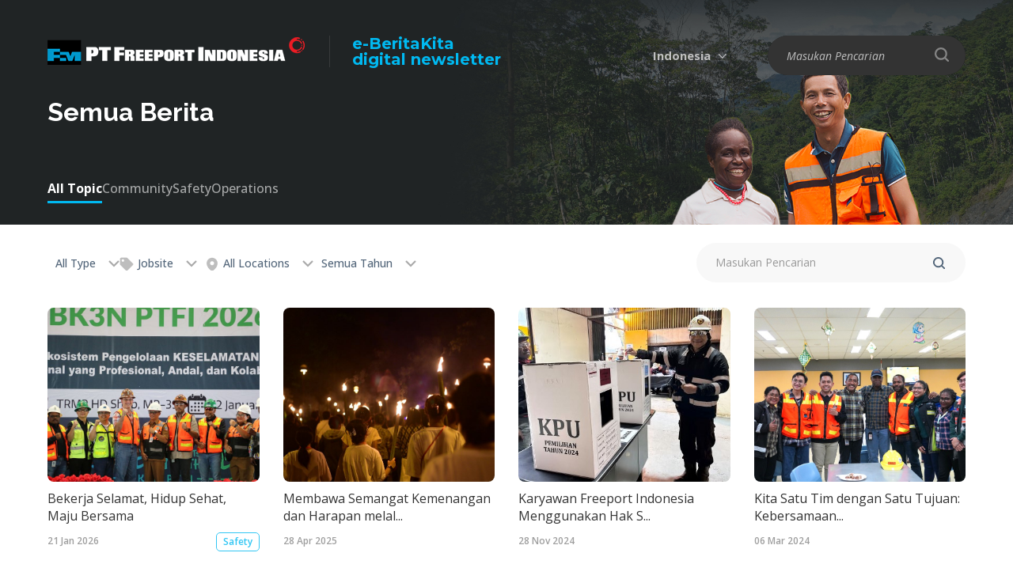

--- FILE ---
content_type: text/html; charset=UTF-8
request_url: https://ebk.ptfi.co.id/id/semua-berita/jobsite
body_size: 8463
content:
<!DOCTYPE html>
<html>
<head>
    <meta charset="utf-8">
    <meta http-equiv="X-UA-Compatible" content="IE=edge">
    <title>Semua Berita</title>
    <meta content="width=device-width, initial-scale=1, maximum-scale=1, user-scalable=no" name="viewport">
    <meta content="Menjadi perusahaan tambang kelas dunia yang menciptakan nilai-nilai unggul dan menjadi kebanggaan bagi seluruh pemangku kepentingan termasuk karyawan, masyarakat, dan bangsa." name="description">
        <link rel="shortcut icon" type="images/x-icon" href="https://ebk.ptfi.co.id/favicon.ico"/>
            <meta http-equiv="cache-control" content="max-age=0"/>
        <meta http-equiv="cache-control" content="no-cache"/>
        <meta http-equiv="expires" content="0"/>
        <meta http-equiv="expires" content="Fri, 30 Jan 2026 10:32:42 UTC"/>
        <meta http-equiv="pragma" content="no-cache"/>
                    <meta name="twitter:card" content="summary_large_image" />
                	<link rel="stylesheet" href="https://ebk.ptfi.co.id/frontend/css/reset.css">
	<link rel="stylesheet" href="https://ebk.ptfi.co.id/frontend/css/select2.min.css">
	<link rel="stylesheet" href="https://ebk.ptfi.co.id/frontend/css/slick.css">
	<link rel="stylesheet" href="https://ebk.ptfi.co.id/frontend/css/style.css">
	<link rel="stylesheet" href="https://ebk.ptfi.co.id/frontend/css/desktop.css">
	<link rel="stylesheet" href="https://ebk.ptfi.co.id/frontend/css/tablet.css">
	<link rel="stylesheet" href="https://ebk.ptfi.co.id/frontend/css/mobile.css">
    

    <script type="text/javascript" src="https://ebk.ptfi.co.id/frontend/js/jquery-3.7.1.min.js"></script>
    <script type="text/javascript" src="https://ebk.ptfi.co.id/frontend/js/TweenMax.min.js"></script>
    <script type="text/javascript" src="https://ebk.ptfi.co.id/frontend/js/select2.full.min.js"></script>
    <script type="text/javascript" src="https://ebk.ptfi.co.id/frontend/js/slick.min.js"></script>
    <script type="text/javascript" src="https://ebk.ptfi.co.id/frontend/js/js_lib.js"></script>
    <script type="text/javascript" src="https://ebk.ptfi.co.id/frontend/js/js_run.js"></script>
        <script async src="https://www.googletagmanager.com/gtag/js?id=UA-38797766-4"></script>
    <script>
      window.dataLayer = window.dataLayer || [];
      function gtag(){dataLayer.push(arguments);}
      gtag('js', new Date());
      gtag('config', 'UA-38797766-4');
    </script>
    </head>
<body>
    <header class="">
    <div class="wrapper">
        <div class="box-logo">
            <a href="https://ebk.ptfi.co.id/id" class="logo">
                <img src="https://ebk.ptfi.co.id/site/uploads/logo/5de4b02b28b4e-logo-white-text-2019-325x38.png">
            </a>
            <a href="https://ebk.ptfi.co.id/id" class="tx-logo">e-BeritaKita<br/><span>digital newsletter</span></a>
        </div>
                        <div class="nav-right">
            <div class="box-lang">
                                <span>Indonesia</span>
                <div class="drop-lang">
                                                                     
                                                                                                                                                                                                    <a href="https://ebk.ptfi.co.id/all-news/jobsite-visit-by-journalists-brings-new-perspective-to-the-media">English</a>
                                                                                        </div>
            </div>
                            <div class="box-search">
                            <span></span>
                <div class="drop-search">
                                <form method="get" action="https://ebk.ptfi.co.id/id/search">
                    <input type="text" name="q" required placeholder="Masukan Pencarian">
                    <input type="submit" value="" class="btn-search-nav">
                </form>
                </div>
            </div>
        </div>
        </div>
</header>
        <div class="banner-content">
  <figure>
    	<img src="https://ebk.ptfi.co.id/frontend/images/content/banner-news.jpg" alt="Semua Berita">
	  </figure>
  <div class="banner-content__caption">
    <div class="wrapper">
      <h2>Semua Berita</h2>
    </div>
  </div>
    <div class="box-tab">
    <div class="wrapper"> 
      <nav class="tab">
					<a href="javascript:void(0)" class="active">All Topic</a>
									<a href="https://ebk.ptfi.co.id/id/semua-berita/jobsite/allyear/alltypes/alllocations/community">Community</a>
									<a href="https://ebk.ptfi.co.id/id/semua-berita/jobsite/allyear/alltypes/alllocations/safety">Safety</a>
									<a href="https://ebk.ptfi.co.id/id/semua-berita/jobsite/allyear/alltypes/alllocations/operations">Operations</a>
				      </nav>
    </div>
  </div>
  </div>

<div class="box-subnav">
	<div class="wrapper">
		<div class="nav-left">
						<div class="select-custom">
				<span class="btn-select">
											All Type
									</span>
				<div class="drop-select">
											<a href="https://ebk.ptfi.co.id/id/semua-berita/jobsite/allyear/alltype"><b>All Type</b></a>
					
																		<a href="https://ebk.ptfi.co.id/id/semua-berita/jobsite/allyear/news">News</a>
																								<a href="https://ebk.ptfi.co.id/id/semua-berita/jobsite/allyear/video">Videos</a>
															</div>
			</div>
						<div class="box-tags ">
								<div class="btn-tags"><i class="icwp ic_tag"></i> Jobsite</div>
				<div class="drop-tags">
					<div class="tags-overlay">
						<div class="close-tags">
							<span></span>
							<span></span>
						</div>
					</div>
																	<div class="in-drop-tags">
							<div class="tags">
																	<a href="https://ebk.ptfi.co.id/id/semua-berita/alltags"><b>Semua Tags</b></a>
																																			<a href="https://ebk.ptfi.co.id/id/semua-berita/tambang" onclick="return tagPopular('tambang');">Tambang</a>
																																				<a href="https://ebk.ptfi.co.id/id/semua-berita/karyawan" onclick="return tagPopular('karyawan');">Karyawan</a>
																																				<a href="https://ebk.ptfi.co.id/id/semua-berita/grasberg" onclick="return tagPopular('grasberg');">Grasberg</a>
																																				<a href="https://ebk.ptfi.co.id/id/semua-berita/budaya" onclick="return tagPopular('budaya');">Budaya</a>
																																				<a href="https://ebk.ptfi.co.id/id/semua-berita/papua" onclick="return tagPopular('papua');">Papua</a>
																																				<a href="https://ebk.ptfi.co.id/id/semua-berita/underground" onclick="return tagPopular('underground');">Underground</a>
																																				<a href="https://ebk.ptfi.co.id/id/semua-berita/mingem" onclick="return tagPopular('mingem');">Mingem</a>
																																				<a href="https://ebk.ptfi.co.id/id/semua-berita/operator wanita" onclick="return tagPopular('operator wanita');">Operator Wanita</a>
																																				<a href="https://ebk.ptfi.co.id/id/semua-berita/air minum" onclick="return tagPopular('air minum');">Air Minum</a>
																																				<a href="https://ebk.ptfi.co.id/id/semua-berita/hut ri" onclick="return tagPopular('hut ri');">Hut Ri</a>
																																				<a href="https://ebk.ptfi.co.id/id/semua-berita/tembagapura" onclick="return tagPopular('tembagapura');">Tembagapura</a>
																																				<a href="https://ebk.ptfi.co.id/id/semua-berita/pesta rakyat" onclick="return tagPopular('pesta rakyat');">Pesta Rakyat</a>
																																				<a href="https://ebk.ptfi.co.id/id/semua-berita/kuala kencana" onclick="return tagPopular('kuala kencana');">Kuala Kencana</a>
																																				<a href="https://ebk.ptfi.co.id/id/semua-berita/jakarta" onclick="return tagPopular('jakarta');">Jakarta</a>
																																				<a href="https://ebk.ptfi.co.id/id/semua-berita/csr" onclick="return tagPopular('csr');">Csr</a>
																																				<a href="https://ebk.ptfi.co.id/id/semua-berita/ekonomi" onclick="return tagPopular('ekonomi');">Ekonomi</a>
																																				<a href="https://ebk.ptfi.co.id/id/semua-berita/teknologi" onclick="return tagPopular('teknologi');">Teknologi</a>
																																				<a href="https://ebk.ptfi.co.id/id/semua-berita/pelatihan" onclick="return tagPopular('pelatihan');">Pelatihan</a>
																																				<a href="https://ebk.ptfi.co.id/id/semua-berita/grasberg block cave (gbc)" onclick="return tagPopular('grasberg block cave (gbc)');">Grasberg Block Cave (gbc)</a>
																																				<a href="https://ebk.ptfi.co.id/id/semua-berita/geology" onclick="return tagPopular('geology');">Geology</a>
																																				<a href="https://ebk.ptfi.co.id/id/semua-berita/penghargaan" onclick="return tagPopular('penghargaan');">Penghargaan</a>
																																				<a href="https://ebk.ptfi.co.id/id/semua-berita/ptfi" onclick="return tagPopular('ptfi');">Ptfi</a>
																																				<a href="https://ebk.ptfi.co.id/id/semua-berita/transportasi" onclick="return tagPopular('transportasi');">Transportasi</a>
																																				<a href="https://ebk.ptfi.co.id/id/semua-berita/sdo" onclick="return tagPopular('sdo');">Sdo</a>
																																				<a href="https://ebk.ptfi.co.id/id/semua-berita/mulki" onclick="return tagPopular('mulki');">Mulki</a>
																																				<a href="https://ebk.ptfi.co.id/id/semua-berita/cerro verde" onclick="return tagPopular('cerro verde');">Cerro Verde</a>
																																				<a href="https://ebk.ptfi.co.id/id/semua-berita/maintenance" onclick="return tagPopular('maintenance');">Maintenance</a>
																																				<a href="https://ebk.ptfi.co.id/id/semua-berita/perencanaan" onclick="return tagPopular('perencanaan');">Perencanaan</a>
																																				<a href="https://ebk.ptfi.co.id/id/semua-berita/perusahaan" onclick="return tagPopular('perusahaan');">Perusahaan</a>
																																				<a href="https://ebk.ptfi.co.id/id/semua-berita/fire rescue" onclick="return tagPopular('fire rescue');">Fire Rescue</a>
																																				<a href="https://ebk.ptfi.co.id/id/semua-berita/natal" onclick="return tagPopular('natal');">Natal</a>
																																				<a href="https://ebk.ptfi.co.id/id/semua-berita/el nino" onclick="return tagPopular('el nino');">El Nino</a>
																																				<a href="https://ebk.ptfi.co.id/id/semua-berita/iyakoko" onclick="return tagPopular('iyakoko');">Iyakoko</a>
																																				<a href="https://ebk.ptfi.co.id/id/semua-berita/iyakokopatea" onclick="return tagPopular('iyakokopatea');">Iyakokopatea</a>
																																				<a href="https://ebk.ptfi.co.id/id/semua-berita/paduansuara" onclick="return tagPopular('paduansuara');">Paduansuara</a>
																																				<a href="https://ebk.ptfi.co.id/id/semua-berita/drawbell" onclick="return tagPopular('drawbell');">Drawbell</a>
																																				<a href="https://ebk.ptfi.co.id/id/semua-berita/mining" onclick="return tagPopular('mining');">Mining</a>
																																				<a href="https://ebk.ptfi.co.id/id/semua-berita/pameran" onclick="return tagPopular('pameran');">Pameran</a>
																																				<a href="https://ebk.ptfi.co.id/id/semua-berita/pemimpin" onclick="return tagPopular('pemimpin');">Pemimpin</a>
																																				<a href="https://ebk.ptfi.co.id/id/semua-berita/direktur" onclick="return tagPopular('direktur');">Direktur</a>
																																				<a href="https://ebk.ptfi.co.id/id/semua-berita/pabrik" onclick="return tagPopular('pabrik');">Pabrik</a>
																																				<a href="https://ebk.ptfi.co.id/id/semua-berita/transisi" onclick="return tagPopular('transisi');">Transisi</a>
																																				<a href="https://ebk.ptfi.co.id/id/semua-berita/seminar" onclick="return tagPopular('seminar');">Seminar</a>
																																				<a href="https://ebk.ptfi.co.id/id/semua-berita/kesehatan" onclick="return tagPopular('kesehatan');">Kesehatan</a>
																																				<a href="https://ebk.ptfi.co.id/id/semua-berita/ypj" onclick="return tagPopular('ypj');">Ypj</a>
																																				<a href="https://ebk.ptfi.co.id/id/semua-berita/bk3n" onclick="return tagPopular('bk3n');">Bk3n</a>
																																				<a href="https://ebk.ptfi.co.id/id/semua-berita/safety" onclick="return tagPopular('safety');">Safety</a>
																																				<a href="https://ebk.ptfi.co.id/id/semua-berita/purnabakti" onclick="return tagPopular('purnabakti');">Purnabakti</a>
																																				<a href="https://ebk.ptfi.co.id/id/semua-berita/purnabakti karyawan" onclick="return tagPopular('purnabakti karyawan');">Purnabakti Karyawan</a>
																																				<a href="https://ebk.ptfi.co.id/id/semua-berita/konstruksi" onclick="return tagPopular('konstruksi');">Konstruksi</a>
																																				<a href="https://ebk.ptfi.co.id/id/semua-berita/audit" onclick="return tagPopular('audit');">Audit</a>
																																				<a href="https://ebk.ptfi.co.id/id/semua-berita/iso14001" onclick="return tagPopular('iso14001');">Iso14001</a>
																																				<a href="https://ebk.ptfi.co.id/id/semua-berita/lingkungan" onclick="return tagPopular('lingkungan');">Lingkungan</a>
																																				<a href="https://ebk.ptfi.co.id/id/semua-berita/ifrc" onclick="return tagPopular('ifrc');">Ifrc</a>
																																				<a href="https://ebk.ptfi.co.id/id/semua-berita/relawan" onclick="return tagPopular('relawan');">Relawan</a>
																																				<a href="https://ebk.ptfi.co.id/id/semua-berita/freeport mcmoran " onclick="return tagPopular('freeport mcmoran ');">Freeport Mcmoran </a>
																																				<a href="https://ebk.ptfi.co.id/id/semua-berita/hari raya" onclick="return tagPopular('hari raya');">Hari Raya</a>
																																				<a href="https://ebk.ptfi.co.id/id/semua-berita/komunitas" onclick="return tagPopular('komunitas');">Komunitas</a>
																																				<a href="https://ebk.ptfi.co.id/id/semua-berita/nasrani" onclick="return tagPopular('nasrani');">Nasrani</a>
																																				<a href="https://ebk.ptfi.co.id/id/semua-berita/paskah" onclick="return tagPopular('paskah');">Paskah</a>
																																				<a href="javascript:void(0)" style='background-color: #29edf3;'><b>Jobsite</b></a>
																																				<a href="https://ebk.ptfi.co.id/id/semua-berita/employees" onclick="return tagPopular('employees');">Employees</a>
																																				<a href="https://ebk.ptfi.co.id/id/semua-berita/tabungan" onclick="return tagPopular('tabungan');">Tabungan</a>
																																				<a href="https://ebk.ptfi.co.id/id/semua-berita/pensiun" onclick="return tagPopular('pensiun');">Pensiun</a>
																																				<a href="https://ebk.ptfi.co.id/id/semua-berita/ramadhan" onclick="return tagPopular('ramadhan');">Ramadhan</a>
																																				<a href="https://ebk.ptfi.co.id/id/semua-berita/pengembangan" onclick="return tagPopular('pengembangan');">Pengembangan</a>
																																				<a href="https://ebk.ptfi.co.id/id/semua-berita/keuangan" onclick="return tagPopular('keuangan');">Keuangan</a>
																																				<a href="https://ebk.ptfi.co.id/id/semua-berita/akreditasi" onclick="return tagPopular('akreditasi');">Akreditasi</a>
																																				<a href="https://ebk.ptfi.co.id/id/semua-berita/sekolah" onclick="return tagPopular('sekolah');">Sekolah</a>
																																				<a href="https://ebk.ptfi.co.id/id/semua-berita/pendidikan" onclick="return tagPopular('pendidikan');">Pendidikan</a>
																																				<a href="https://ebk.ptfi.co.id/id/semua-berita/idul fitri" onclick="return tagPopular('idul fitri');">Idul Fitri</a>
																																				<a href="https://ebk.ptfi.co.id/id/semua-berita/bekerja di ketinggian" onclick="return tagPopular('bekerja di ketinggian');">Bekerja Di Ketinggian</a>
																																				<a href="https://ebk.ptfi.co.id/id/semua-berita/pwt" onclick="return tagPopular('pwt');">Pwt</a>
																																				<a href="https://ebk.ptfi.co.id/id/semua-berita/maraton" onclick="return tagPopular('maraton');">Maraton</a>
																																				<a href="https://ebk.ptfi.co.id/id/semua-berita/wanita" onclick="return tagPopular('wanita');">Wanita</a>
																																				<a href="https://ebk.ptfi.co.id/id/semua-berita/ipb" onclick="return tagPopular('ipb');">Ipb</a>
																																				<a href="https://ebk.ptfi.co.id/id/semua-berita/terbasah" onclick="return tagPopular('terbasah');">Terbasah</a>
																																				<a href="https://ebk.ptfi.co.id/id/semua-berita/gereja sion" onclick="return tagPopular('gereja sion');">Gereja Sion</a>
																																				<a href="https://ebk.ptfi.co.id/id/semua-berita/mcu2" onclick="return tagPopular('mcu2');">Mcu2</a>
																																				<a href="https://ebk.ptfi.co.id/id/semua-berita/smelter" onclick="return tagPopular('smelter');">Smelter</a>
																																				<a href="https://ebk.ptfi.co.id/id/semua-berita/cuaca" onclick="return tagPopular('cuaca');">Cuaca</a>
																																				<a href="https://ebk.ptfi.co.id/id/semua-berita/expat" onclick="return tagPopular('expat');">Expat</a>
																																				<a href="https://ebk.ptfi.co.id/id/semua-berita/watersampler" onclick="return tagPopular('watersampler');">Watersampler</a>
																																				<a href="https://ebk.ptfi.co.id/id/semua-berita/bantuan" onclick="return tagPopular('bantuan');">Bantuan</a>
																																				<a href="https://ebk.ptfi.co.id/id/semua-berita/agats" onclick="return tagPopular('agats');">Agats</a>
																																				<a href="https://ebk.ptfi.co.id/id/semua-berita/instruktur" onclick="return tagPopular('instruktur');">Instruktur</a>
																																				<a href="https://ebk.ptfi.co.id/id/semua-berita/nasional" onclick="return tagPopular('nasional');">Nasional</a>
																																				<a href="https://ebk.ptfi.co.id/id/semua-berita/kompetisi" onclick="return tagPopular('kompetisi');">Kompetisi</a>
																																				<a href="https://ebk.ptfi.co.id/id/semua-berita/penyelamatan" onclick="return tagPopular('penyelamatan');">Penyelamatan</a>
																																				<a href="https://ebk.ptfi.co.id/id/semua-berita/nemangkawi" onclick="return tagPopular('nemangkawi');">Nemangkawi</a>
																																				<a href="https://ebk.ptfi.co.id/id/semua-berita/institut" onclick="return tagPopular('institut');">Institut</a>
																																				<a href="https://ebk.ptfi.co.id/id/semua-berita/grosir" onclick="return tagPopular('grosir');">Grosir</a>
																																				<a href="https://ebk.ptfi.co.id/id/semua-berita/fellowship" onclick="return tagPopular('fellowship');">Fellowship</a>
																																				<a href="https://ebk.ptfi.co.id/id/semua-berita/banti" onclick="return tagPopular('banti');">Banti</a>
																																				<a href="https://ebk.ptfi.co.id/id/semua-berita/campaign" onclick="return tagPopular('campaign');">Campaign</a>
																																				<a href="https://ebk.ptfi.co.id/id/semua-berita/mimikasportcomplex" onclick="return tagPopular('mimikasportcomplex');">Mimikasportcomplex</a>
																																				<a href="https://ebk.ptfi.co.id/id/semua-berita/tony wenas" onclick="return tagPopular('tony wenas');">Tony Wenas</a>
																																				<a href="https://ebk.ptfi.co.id/id/semua-berita/rca" onclick="return tagPopular('rca');">Rca</a>
																																				<a href="https://ebk.ptfi.co.id/id/semua-berita/the prayer" onclick="return tagPopular('the prayer');">The Prayer</a>
																																				<a href="https://ebk.ptfi.co.id/id/semua-berita/covid-19" onclick="return tagPopular('covid-19');">Covid-19</a>
																																				<a href="https://ebk.ptfi.co.id/id/semua-berita/virus corona" onclick="return tagPopular('virus corona');">Virus Corona</a>
																																				<a href="https://ebk.ptfi.co.id/id/semua-berita/solidaritas" onclick="return tagPopular('solidaritas');">Solidaritas</a>
																																				<a href="https://ebk.ptfi.co.id/id/semua-berita/tembaga" onclick="return tagPopular('tembaga');">Tembaga</a>
																																				<a href="https://ebk.ptfi.co.id/id/semua-berita/donasi" onclick="return tagPopular('donasi');">Donasi</a>
																																				<a href="https://ebk.ptfi.co.id/id/semua-berita/era kebiasaan baru" onclick="return tagPopular('era kebiasaan baru');">Era Kebiasaan Baru</a>
																																				<a href="https://ebk.ptfi.co.id/id/semua-berita/malaria" onclick="return tagPopular('malaria');">Malaria</a>
																																				<a href="https://ebk.ptfi.co.id/id/semua-berita/penemuan spesies" onclick="return tagPopular('penemuan spesies');">Penemuan Spesies</a>
																																				<a href="https://ebk.ptfi.co.id/id/semua-berita/sapuair" onclick="return tagPopular('sapuair');">Sapuair</a>
																																				<a href="https://ebk.ptfi.co.id/id/semua-berita/hope" onclick="return tagPopular('hope');">Hope</a>
																																				<a href="https://ebk.ptfi.co.id/id/semua-berita/program" onclick="return tagPopular('program');">Program</a>
																																				<a href="https://ebk.ptfi.co.id/id/semua-berita/sincere" onclick="return tagPopular('sincere');">Sincere</a>
																																				<a href="https://ebk.ptfi.co.id/id/semua-berita/rasa hormat" onclick="return tagPopular('rasa hormat');">Rasa Hormat</a>
																																				<a href="https://ebk.ptfi.co.id/id/semua-berita/nilai-nilai" onclick="return tagPopular('nilai-nilai');">Nilai-nilai</a>
																																				<a href="https://ebk.ptfi.co.id/id/semua-berita/dmlz" onclick="return tagPopular('dmlz');">Dmlz</a>
																																				<a href="https://ebk.ptfi.co.id/id/semua-berita/crusher" onclick="return tagPopular('crusher');">Crusher</a>
																																				<a href="https://ebk.ptfi.co.id/id/semua-berita/helicopter crash" onclick="return tagPopular('helicopter crash');">Helicopter Crash</a>
																																				<a href="https://ebk.ptfi.co.id/id/semua-berita/wild dog" onclick="return tagPopular('wild dog');">Wild Dog</a>
																																				<a href="https://ebk.ptfi.co.id/id/semua-berita/new guinea" onclick="return tagPopular('new guinea');">New Guinea</a>
																																				<a href="https://ebk.ptfi.co.id/id/semua-berita/engineers" onclick="return tagPopular('engineers');">Engineers</a>
																																				<a href="https://ebk.ptfi.co.id/id/semua-berita/leadership" onclick="return tagPopular('leadership');">Leadership</a>
																																				<a href="https://ebk.ptfi.co.id/id/semua-berita/forbes" onclick="return tagPopular('forbes');">Forbes</a>
																																				<a href="https://ebk.ptfi.co.id/id/semua-berita/best employers" onclick="return tagPopular('best employers');">Best Employers</a>
																																				<a href="https://ebk.ptfi.co.id/id/semua-berita/production" onclick="return tagPopular('production');">Production</a>
																																				<a href="https://ebk.ptfi.co.id/id/semua-berita/wellness" onclick="return tagPopular('wellness');">Wellness</a>
																																				<a href="https://ebk.ptfi.co.id/id/semua-berita/freeportcobalt" onclick="return tagPopular('freeportcobalt');">Freeportcobalt</a>
																																				<a href="https://ebk.ptfi.co.id/id/semua-berita/freeport cobalt" onclick="return tagPopular('freeport cobalt');">Freeport Cobalt</a>
																																				<a href="https://ebk.ptfi.co.id/id/semua-berita/anniversary" onclick="return tagPopular('anniversary');">Anniversary</a>
																																				<a href="https://ebk.ptfi.co.id/id/semua-berita/tailings" onclick="return tagPopular('tailings');">Tailings</a>
																																				<a href="https://ebk.ptfi.co.id/id/semua-berita/infrastructure " onclick="return tagPopular('infrastructure ');">Infrastructure </a>
																																				<a href="https://ebk.ptfi.co.id/id/semua-berita/highland" onclick="return tagPopular('highland');">Highland</a>
																																				<a href="https://ebk.ptfi.co.id/id/semua-berita/district" onclick="return tagPopular('district');">District</a>
																																				<a href="https://ebk.ptfi.co.id/id/semua-berita/vaccine" onclick="return tagPopular('vaccine');">Vaccine</a>
																																				<a href="https://ebk.ptfi.co.id/id/semua-berita/vaccination" onclick="return tagPopular('vaccination');">Vaccination</a>
																																				<a href="https://ebk.ptfi.co.id/id/semua-berita/wildlife" onclick="return tagPopular('wildlife');">Wildlife</a>
																																				<a href="https://ebk.ptfi.co.id/id/semua-berita/animals" onclick="return tagPopular('animals');">Animals</a>
																																				<a href="https://ebk.ptfi.co.id/id/semua-berita/endemic" onclick="return tagPopular('endemic');">Endemic</a>
																																				<a href="https://ebk.ptfi.co.id/id/semua-berita/ponxxpapua" onclick="return tagPopular('ponxxpapua');">Ponxxpapua</a>
																																				<a href="https://ebk.ptfi.co.id/id/semua-berita/keunggulan" onclick="return tagPopular('keunggulan');">Keunggulan</a>
																																				<a href="https://ebk.ptfi.co.id/id/semua-berita/football" onclick="return tagPopular('football');">Football</a>
																																				<a href="https://ebk.ptfi.co.id/id/semua-berita/academy" onclick="return tagPopular('academy');">Academy</a>
																																				<a href="https://ebk.ptfi.co.id/id/semua-berita/jokowi" onclick="return tagPopular('jokowi');">Jokowi</a>
																																				<a href="https://ebk.ptfi.co.id/id/semua-berita/president" onclick="return tagPopular('president');">President</a>
																																				<a href="https://ebk.ptfi.co.id/id/semua-berita/indonesia" onclick="return tagPopular('indonesia');">Indonesia</a>
																																				<a href="https://ebk.ptfi.co.id/id/semua-berita/komitment" onclick="return tagPopular('komitment');">Komitment</a>
																																				<a href="https://ebk.ptfi.co.id/id/semua-berita/bencana" onclick="return tagPopular('bencana');">Bencana</a>
																																				<a href="https://ebk.ptfi.co.id/id/semua-berita/perempuan" onclick="return tagPopular('perempuan');">Perempuan</a>
																																				<a href="https://ebk.ptfi.co.id/id/semua-berita/manyar smelter" onclick="return tagPopular('manyar smelter');">Manyar Smelter</a>
																																				<a href="https://ebk.ptfi.co.id/id/semua-berita/freeportindonesia" onclick="return tagPopular('freeportindonesia');">Freeportindonesia</a>
																																				<a href="https://ebk.ptfi.co.id/id/semua-berita/freeport indonesia" onclick="return tagPopular('freeport indonesia');">Freeport Indonesia</a>
																																				<a href="https://ebk.ptfi.co.id/id/semua-berita/goi" onclick="return tagPopular('goi');">Goi</a>
																																				<a href="https://ebk.ptfi.co.id/id/semua-berita/mou" onclick="return tagPopular('mou');">Mou</a>
																																				<a href="https://ebk.ptfi.co.id/id/semua-berita/primo" onclick="return tagPopular('primo');">Primo</a>
																																				<a href="https://ebk.ptfi.co.id/id/semua-berita/public health" onclick="return tagPopular('public health');">Public Health</a>
																																				<a href="https://ebk.ptfi.co.id/id/semua-berita/iwd2023" onclick="return tagPopular('iwd2023');">Iwd2023</a>
																																				<a href="https://ebk.ptfi.co.id/id/semua-berita/kathleen quirk" onclick="return tagPopular('kathleen quirk');">Kathleen Quirk</a>
																																				<a href="https://ebk.ptfi.co.id/id/semua-berita/ypmak" onclick="return tagPopular('ypmak');">Ypmak</a>
																																				<a href="https://ebk.ptfi.co.id/id/semua-berita/coffee" onclick="return tagPopular('coffee');">Coffee</a>
																																				<a href="https://ebk.ptfi.co.id/id/semua-berita/bisnis lokal" onclick="return tagPopular('bisnis lokal');">Bisnis Lokal</a>
																																				<a href="https://ebk.ptfi.co.id/id/semua-berita/bpjs" onclick="return tagPopular('bpjs');">Bpjs</a>
																																				<a href="https://ebk.ptfi.co.id/id/semua-berita/rumah sakit" onclick="return tagPopular('rumah sakit');">Rumah Sakit</a>
																																				<a href="https://ebk.ptfi.co.id/id/semua-berita/rsmm" onclick="return tagPopular('rsmm');">Rsmm</a>
																																				<a href="https://ebk.ptfi.co.id/id/semua-berita/dprri" onclick="return tagPopular('dprri');">Dprri</a>
																																				<a href="https://ebk.ptfi.co.id/id/semua-berita/penerbangan " onclick="return tagPopular('penerbangan ');">Penerbangan </a>
																																				<a href="https://ebk.ptfi.co.id/id/semua-berita/beasiswa" onclick="return tagPopular('beasiswa');">Beasiswa</a>
																																				<a href="https://ebk.ptfi.co.id/id/semua-berita/produksi" onclick="return tagPopular('produksi');">Produksi</a>
																																				<a href="https://ebk.ptfi.co.id/id/semua-berita/aminef" onclick="return tagPopular('aminef');">Aminef</a>
																																				<a href="https://ebk.ptfi.co.id/id/semua-berita/harilingkunganhidupsedunia " onclick="return tagPopular('harilingkunganhidupsedunia ');">Harilingkunganhidupsedunia </a>
																																				<a href="https://ebk.ptfi.co.id/id/semua-berita/nabire" onclick="return tagPopular('nabire');">Nabire</a>
																																				<a href="https://ebk.ptfi.co.id/id/semua-berita/sepak bola" onclick="return tagPopular('sepak bola');">Sepak Bola</a>
																																				<a href="https://ebk.ptfi.co.id/id/semua-berita/timnasional" onclick="return tagPopular('timnasional');">Timnasional</a>
																																				<a href="https://ebk.ptfi.co.id/id/semua-berita/investasi" onclick="return tagPopular('investasi');">Investasi</a>
																																				<a href="https://ebk.ptfi.co.id/id/semua-berita/sponsor" onclick="return tagPopular('sponsor');">Sponsor</a>
																																				<a href="https://ebk.ptfi.co.id/id/semua-berita/sar" onclick="return tagPopular('sar');">Sar</a>
																																				<a href="https://ebk.ptfi.co.id/id/semua-berita/timika" onclick="return tagPopular('timika');">Timika</a>
																																				<a href="https://ebk.ptfi.co.id/id/semua-berita/laut" onclick="return tagPopular('laut');">Laut</a>
																																				<a href="https://ebk.ptfi.co.id/id/semua-berita/sekolah asrama taruna papua (satp)" onclick="return tagPopular('sekolah asrama taruna papua (satp)');">Sekolah Asrama Taruna Papua (satp)</a>
																																				<a href="https://ebk.ptfi.co.id/id/semua-berita/mimika" onclick="return tagPopular('mimika');">Mimika</a>
																																				<a href="https://ebk.ptfi.co.id/id/semua-berita/pemerintah" onclick="return tagPopular('pemerintah');">Pemerintah</a>
																																				<a href="https://ebk.ptfi.co.id/id/semua-berita/guinness world record " onclick="return tagPopular('guinness world record ');">Guinness World Record </a>
																																				<a href="https://ebk.ptfi.co.id/id/semua-berita/kamoro" onclick="return tagPopular('kamoro');">Kamoro</a>
																																				<a href="https://ebk.ptfi.co.id/id/semua-berita/totem" onclick="return tagPopular('totem');">Totem</a>
																																				<a href="https://ebk.ptfi.co.id/id/semua-berita/bakors" onclick="return tagPopular('bakors');">Bakors</a>
																																				<a href="https://ebk.ptfi.co.id/id/semua-berita/hubunganindustrial" onclick="return tagPopular('hubunganindustrial');">Hubunganindustrial</a>
																																				<a href="https://ebk.ptfi.co.id/id/semua-berita/pkb" onclick="return tagPopular('pkb');">Pkb</a>
																																				<a href="https://ebk.ptfi.co.id/id/semua-berita/hak asasi manusia (ham)" onclick="return tagPopular('hak asasi manusia (ham)');">Hak Asasi Manusia (ham)</a>
																																				<a href="https://ebk.ptfi.co.id/id/semua-berita/Investasi sosial " onclick="return tagPopular('Investasi sosial ');">Investasi Sosial </a>
																																				<a href="https://ebk.ptfi.co.id/id/semua-berita/umum" onclick="return tagPopular('umum');">Umum</a>
																																				<a href="https://ebk.ptfi.co.id/id/semua-berita/pemilu" onclick="return tagPopular('pemilu');">Pemilu</a>
																																				<a href="https://ebk.ptfi.co.id/id/semua-berita/wirausaha" onclick="return tagPopular('wirausaha');">Wirausaha</a>
																																				<a href="https://ebk.ptfi.co.id/id/semua-berita/portsite" onclick="return tagPopular('portsite');">Portsite</a>
																																				<a href="https://ebk.ptfi.co.id/id/semua-berita/pengiriman" onclick="return tagPopular('pengiriman');">Pengiriman</a>
																																				<a href="https://ebk.ptfi.co.id/id/semua-berita/kontribusi" onclick="return tagPopular('kontribusi');">Kontribusi</a>
																																				<a href="https://ebk.ptfi.co.id/id/semua-berita/lpdp" onclick="return tagPopular('lpdp');">Lpdp</a>
																																				<a href="https://ebk.ptfi.co.id/id/semua-berita/masyarakat papua" onclick="return tagPopular('masyarakat papua');">Masyarakat Papua</a>
																																				<a href="https://ebk.ptfi.co.id/id/semua-berita/atlit" onclick="return tagPopular('atlit');">Atlit</a>
																																				<a href="https://ebk.ptfi.co.id/id/semua-berita/anak-anak" onclick="return tagPopular('anak-anak');">Anak-anak</a>
																																				<a href="https://ebk.ptfi.co.id/id/semua-berita/olimpiade paris 2024" onclick="return tagPopular('olimpiade paris 2024');">Olimpiade Paris 2024</a>
																																				<a href="https://ebk.ptfi.co.id/id/semua-berita/kampung nayaro" onclick="return tagPopular('kampung nayaro');">Kampung Nayaro</a>
																																				<a href="https://ebk.ptfi.co.id/id/semua-berita/airfast" onclick="return tagPopular('airfast');">Airfast</a>
																																				<a href="https://ebk.ptfi.co.id/id/semua-berita/kuliner" onclick="return tagPopular('kuliner');">Kuliner</a>
																																				<a href="https://ebk.ptfi.co.id/id/semua-berita/economy" onclick="return tagPopular('economy');">Economy</a>
																																				<a href="https://ebk.ptfi.co.id/id/semua-berita/ponxxi" onclick="return tagPopular('ponxxi');">Ponxxi</a>
																																				<a href="https://ebk.ptfi.co.id/id/semua-berita/olahraga" onclick="return tagPopular('olahraga');">Olahraga</a>
																																				<a href="https://ebk.ptfi.co.id/id/semua-berita/usaid" onclick="return tagPopular('usaid');">Usaid</a>
																																				<a href="https://ebk.ptfi.co.id/id/semua-berita/kolaborasi" onclick="return tagPopular('kolaborasi');">Kolaborasi</a>
																																				<a href="https://ebk.ptfi.co.id/id/semua-berita/gresik" onclick="return tagPopular('gresik');">Gresik</a>
																																				<a href="https://ebk.ptfi.co.id/id/semua-berita/mangrove" onclick="return tagPopular('mangrove');">Mangrove</a>
																																				<a href="https://ebk.ptfi.co.id/id/semua-berita/klinik" onclick="return tagPopular('klinik');">Klinik</a>
																																				<a href="https://ebk.ptfi.co.id/id/semua-berita/kemenkes " onclick="return tagPopular('kemenkes ');">Kemenkes </a>
																																				<a href="https://ebk.ptfi.co.id/id/semua-berita/pon xxi" onclick="return tagPopular('pon xxi');">Pon Xxi</a>
																																				<a href="https://ebk.ptfi.co.id/id/semua-berita/asmat" onclick="return tagPopular('asmat');">Asmat</a>
																																				<a href="https://ebk.ptfi.co.id/id/semua-berita/ministry of tourism and creative economy" onclick="return tagPopular('ministry of tourism and creative economy');">Ministry Of Tourism And Creative Economy</a>
																																				<a href="https://ebk.ptfi.co.id/id/semua-berita/south papua" onclick="return tagPopular('south papua');">South Papua</a>
																																				<a href="https://ebk.ptfi.co.id/id/semua-berita/surabaya" onclick="return tagPopular('surabaya');">Surabaya</a>
																																				<a href="https://ebk.ptfi.co.id/id/semua-berita/command center" onclick="return tagPopular('command center');">Command Center</a>
																																				<a href="https://ebk.ptfi.co.id/id/semua-berita/Tanggap Darurat" onclick="return tagPopular('Tanggap Darurat');">Tanggap Darurat</a>
																																				<a href="https://ebk.ptfi.co.id/id/semua-berita/pertemuan" onclick="return tagPopular('pertemuan');">Pertemuan</a>
																																				<a href="https://ebk.ptfi.co.id/id/semua-berita/tanda tangan" onclick="return tagPopular('tanda tangan');">Tanda Tangan</a>
																																				<a href="https://ebk.ptfi.co.id/id/semua-berita/ozon" onclick="return tagPopular('ozon');">Ozon</a>
																																				<a href="https://ebk.ptfi.co.id/id/semua-berita/firefighter" onclick="return tagPopular('firefighter');">Firefighter</a>
																																				<a href="https://ebk.ptfi.co.id/id/semua-berita/amdal" onclick="return tagPopular('amdal');">Amdal</a>
																																				<a href="https://ebk.ptfi.co.id/id/semua-berita/lowland" onclick="return tagPopular('lowland');">Lowland</a>
																																				<a href="https://ebk.ptfi.co.id/id/semua-berita/antam" onclick="return tagPopular('antam');">Antam</a>
																																				<a href="https://ebk.ptfi.co.id/id/semua-berita/gold" onclick="return tagPopular('gold');">Gold</a>
																																				<a href="https://ebk.ptfi.co.id/id/semua-berita/digital " onclick="return tagPopular('digital ');">Digital </a>
																																				<a href="https://ebk.ptfi.co.id/id/semua-berita/pb4" onclick="return tagPopular('pb4');">Pb4</a>
																																				<a href="https://ebk.ptfi.co.id/id/semua-berita/block cave mining" onclick="return tagPopular('block cave mining');">Block Cave Mining</a>
																																				<a href="https://ebk.ptfi.co.id/id/semua-berita/sosial" onclick="return tagPopular('sosial');">Sosial</a>
																																				<a href="https://ebk.ptfi.co.id/id/semua-berita/freeportpeduli" onclick="return tagPopular('freeportpeduli');">Freeportpeduli</a>
																																				<a href="https://ebk.ptfi.co.id/id/semua-berita/propinsi papua tengah" onclick="return tagPopular('propinsi papua tengah');">Propinsi Papua Tengah</a>
																																				<a href="https://ebk.ptfi.co.id/id/semua-berita/gubernur" onclick="return tagPopular('gubernur');">Gubernur</a>
																																				<a href="https://ebk.ptfi.co.id/id/semua-berita/dana pensiun" onclick="return tagPopular('dana pensiun');">Dana Pensiun</a>
																																				<a href="https://ebk.ptfi.co.id/id/semua-berita/environment day" onclick="return tagPopular('environment day');">Environment Day</a>
																																				<a href="https://ebk.ptfi.co.id/id/semua-berita/qurban" onclick="return tagPopular('qurban');">Qurban</a>
																																				<a href="https://ebk.ptfi.co.id/id/semua-berita/idul adha" onclick="return tagPopular('idul adha');">Idul Adha</a>
																																				<a href="https://ebk.ptfi.co.id/id/semua-berita/wellness program" onclick="return tagPopular('wellness program');">Wellness Program</a>
																																				<a href="https://ebk.ptfi.co.id/id/semua-berita/hari tanpa tembakau" onclick="return tagPopular('hari tanpa tembakau');">Hari Tanpa Tembakau</a>
																																				<a href="https://ebk.ptfi.co.id/id/semua-berita/travel fair" onclick="return tagPopular('travel fair');">Travel Fair</a>
																																				<a href="https://ebk.ptfi.co.id/id/semua-berita/quality of life" onclick="return tagPopular('quality of life');">Quality Of Life</a>
																																				<a href="https://ebk.ptfi.co.id/id/semua-berita/siswa" onclick="return tagPopular('siswa');">Siswa</a>
																																				<a href="https://ebk.ptfi.co.id/id/semua-berita/fgt" onclick="return tagPopular('fgt');">Fgt</a>
																																				<a href="https://ebk.ptfi.co.id/id/semua-berita/PFA" onclick="return tagPopular('PFA');">PFA</a>
																																				<a href="https://ebk.ptfi.co.id/id/semua-berita/gothia cup" onclick="return tagPopular('gothia cup');">Gothia Cup</a>
																																				<a href="https://ebk.ptfi.co.id/id/semua-berita/papua football academy" onclick="return tagPopular('papua football academy');">Papua Football Academy</a>
																																				<a href="https://ebk.ptfi.co.id/id/semua-berita/80thindonesiaindependenceday" onclick="return tagPopular('80thindonesiaindependenceday');">80thindonesiaindependenceday</a>
																																				<a href="https://ebk.ptfi.co.id/id/semua-berita/rakyat" onclick="return tagPopular('rakyat');">Rakyat</a>
																																				<a href="https://ebk.ptfi.co.id/id/semua-berita/freeporters" onclick="return tagPopular('freeporters');">Freeporters</a>
																																				<a href="https://ebk.ptfi.co.id/id/semua-berita/perayaan" onclick="return tagPopular('perayaan');">Perayaan</a>
																																				<a href="https://ebk.ptfi.co.id/id/semua-berita/garuda international cup" onclick="return tagPopular('garuda international cup');">Garuda International Cup</a>
																																				<a href="https://ebk.ptfi.co.id/id/semua-berita/sporthall" onclick="return tagPopular('sporthall');">Sporthall</a>
																																				<a href="https://ebk.ptfi.co.id/id/semua-berita/revitalisasi" onclick="return tagPopular('revitalisasi');">Revitalisasi</a>
																																				<a href="https://ebk.ptfi.co.id/id/semua-berita/pemangkukepentingan" onclick="return tagPopular('pemangkukepentingan');">Pemangkukepentingan</a>
																																				<a href="https://ebk.ptfi.co.id/id/semua-berita/sag mill " onclick="return tagPopular('sag mill ');">Sag Mill </a>
																								</div>
						</div>
									</div>
			</div>
						<div class="select-custom">
				<span class="btn-select">
					<i class="icwp ic_loc"></i>
											All Locations
									</span>
				<input type="hidden" name="">
				<div class="drop-select">
											<a href="javascript:void(0)" style="background-color: #29edf3;"><b>All Locations</b></a>
																					<a href="https://ebk.ptfi.co.id/id/semua-berita/jobsite/allyear/alltypes/all-ptfi-locations">All PTFI Locations</a>
																					<a href="https://ebk.ptfi.co.id/id/semua-berita/jobsite/allyear/alltypes/gresik">Gresik</a>
																					<a href="https://ebk.ptfi.co.id/id/semua-berita/jobsite/allyear/alltypes/jakarta">Jakarta</a>
																					<a href="https://ebk.ptfi.co.id/id/semua-berita/jobsite/allyear/alltypes/papua">Papua</a>
														</div>
			</div>
									<div class="select-custom">
				<span class="btn-select">
											Semua Tahun
									</span>
				<input type="hidden" name="">
				<div class="drop-select">
											<a href="javascript:void(0)" style="background-color: #29edf3;"><b>Semua Tahun</b></a>
					
																		<a href="https://ebk.ptfi.co.id/id/semua-berita/jobsite/2026">2026</a>
																								<a href="https://ebk.ptfi.co.id/id/semua-berita/jobsite/2025">2025</a>
																								<a href="https://ebk.ptfi.co.id/id/semua-berita/jobsite/2024">2024</a>
																								<a href="https://ebk.ptfi.co.id/id/semua-berita/jobsite/2023">2023</a>
																								<a href="https://ebk.ptfi.co.id/id/semua-berita/jobsite/2022">2022</a>
																								<a href="https://ebk.ptfi.co.id/id/semua-berita/jobsite/2021">2021</a>
																								<a href="https://ebk.ptfi.co.id/id/semua-berita/jobsite/2020">2020</a>
																								<a href="https://ebk.ptfi.co.id/id/semua-berita/jobsite/2019">2019</a>
																								<a href="https://ebk.ptfi.co.id/id/semua-berita/jobsite/2018">2018</a>
															</div>
			</div>
					</div>
		<div class="nav-right">
			<div class="box-search-nav">
								<form method="get" action="https://ebk.ptfi.co.id/id/search">
					<input type="text" name="q" required placeholder="Masukan Pencarian">
					<input type="submit" value="" class="btn-search-nav">
				</form>
		   	</div>
		</div>
	</div>
</div><section class="paddsec pt-30" style="background-image: url('https://ebk.ptfi.co.id/frontend/images/material/bg-news.png') no-repeat center bottom;">
			<div class="wrapper">
			<div class="box-thumb">

												<div class="ls-thumb ">
					<a href="https://ebk.ptfi.co.id/id/berita-highlight/bekerja-selamat-hidup-sehat-maju-bersama" class="in-thumb">
						<figure>
							<img src="https://ebk.ptfi.co.id/site/libraries/2026/January/BK3N%202026/13%20Jan-Opening/ebklisting.JPG" alt="BK3N2026">
						</figure>
						<div class="desc">
														<p>Bekerja Selamat, Hidup Sehat, Maju Bersama</p>
							<div class="group-label group-black">
								<span class="label">21 Jan 2026</span>
																	<span class="label lbl-blue-textline">Safety</span> 
															</div>
						</div>
					</a>
				</div>
								<div class="ls-thumb ">
					<a href="https://ebk.ptfi.co.id/id/berita-highlight/membawa-semangat-kemenangan-dan-harapan-melalui-paskah-2025-di-dataran-rendah" class="in-thumb">
						<figure>
							<img src="https://ebk.ptfi.co.id/site/libraries/2025/Paskah%20LL/7.JPG" alt="Bringing the Spirit of Victory and Hope through Easter 2025 in the Lowlands">
						</figure>
						<div class="desc">
														<p>Membawa Semangat Kemenangan dan Harapan melal...</p>
							<div class="group-label group-black">
								<span class="label">28 Apr 2025</span>
																	<span class="label lbl--textline"></span> 
															</div>
						</div>
					</a>
				</div>
								<div class="ls-thumb ">
					<a href="https://ebk.ptfi.co.id/id/berita-highlight/karyawan-freeport-indonesia-menggunakan-hak-suaranya-pada-pilkada-serentak-2024" class="in-thumb">
						<figure>
							<img src="https://ebk.ptfi.co.id/site/libraries/2024/11%20-%20November/PILKADA/IMG_1431.JPG" alt="Freeport Indonesia Employees Exercise Their Voting Rights in the 2024 Simultaneous Regional Election">
						</figure>
						<div class="desc">
														<p>Karyawan Freeport Indonesia Menggunakan Hak S...</p>
							<div class="group-label group-black">
								<span class="label">28 Nov 2024</span>
																	<span class="label lbl--textline"></span> 
															</div>
						</div>
					</a>
				</div>
								<div class="ls-thumb ">
					<a href="https://ebk.ptfi.co.id/id/berita-highlight/kita-satu-tim-dengan-satu-tujuan-kebersamaan-di-messhall-ridge-camp" class="in-thumb">
						<figure>
							<img src="https://ebk.ptfi.co.id/site/libraries/2024/03%20-%20March/Lunch%20-%2026-.JPG" alt="Lunch">
						</figure>
						<div class="desc">
														<p>Kita Satu Tim dengan Satu Tujuan: Kebersamaan...</p>
							<div class="group-label group-black">
								<span class="label">06 Mar 2024</span>
																	<span class="label lbl--textline"></span> 
															</div>
						</div>
					</a>
				</div>
								<div class="ls-thumb ">
					<a href="https://ebk.ptfi.co.id/id/berita-highlight/pemilihan-umum-2024-di-area-kerja-ptfi" class="in-thumb">
						<figure>
							<img src="https://ebk.ptfi.co.id/site/libraries/2024/02%20-%20Februari/Pemilu%20(3).png" alt="General Elections">
						</figure>
						<div class="desc">
														<p>Pemilihan Umum 2024 di Area Kerja PTFI</p>
							<div class="group-label group-black">
								<span class="label">14 Feb 2024</span>
																	<span class="label lbl--textline"></span> 
															</div>
						</div>
					</a>
				</div>
								<div class="ls-thumb ">
					<a href="https://ebk.ptfi.co.id/id/berita-highlight/seminar-kesehatan-wanita-wanita-berbudaya-k3-selamat-dalam-bekerja" class="in-thumb">
						<figure>
							<img src="https://ebk.ptfi.co.id/site/libraries/2024/01%20-%20Januari/Seminar%20Kesehatan%20%20(4).JPG" alt="women&#039;s health seminar">
						</figure>
						<div class="desc">
														<p>Seminar Kesehatan Wanita: Wanita Berbudaya K3...</p>
							<div class="group-label group-black">
								<span class="label">30 Jan 2024</span>
																	<span class="label lbl--textline"></span> 
															</div>
						</div>
					</a>
				</div>
								<div class="ls-thumb ">
					<a href="https://ebk.ptfi.co.id/id/berita-highlight/ketua-dpr-ri-bersama-menteri-esdm-mengunjungi-area-kerja-ptfi" class="in-thumb">
						<figure>
							<img src="https://ebk.ptfi.co.id/site/libraries/2023/December/DPR%20RI%20(2).jpg" alt="DPR RI and MEMR visits">
						</figure>
						<div class="desc">
														<p>Ketua DPR RI Bersama Menteri ESDM Mengunjungi...</p>
							<div class="group-label group-black">
								<span class="label">10 Dec 2023</span>
																	<span class="label lbl--textline"></span> 
															</div>
						</div>
					</a>
				</div>
								<div class="ls-thumb ">
					<a href="https://ebk.ptfi.co.id/id/berita-highlight/jadi-kota-modern-pertama-di-indonesia-kuala-kencana-berikan-kontribusi-untuk-timika" class="in-thumb">
						<figure>
							<img src="https://ebk.ptfi.co.id/site/libraries/2023/December/Foto%201c.jpeg" alt="Kuala Kencana">
						</figure>
						<div class="desc">
														<p>Jadi Kota Modern Pertama di Indonesia, Kuala...</p>
							<div class="group-label group-black">
								<span class="label">05 Dec 2023</span>
																	<span class="label lbl--textline"></span> 
															</div>
						</div>
					</a>
				</div>
								<div class="ls-thumb ">
					<a href="https://ebk.ptfi.co.id/id/berita-highlight/terimakasih-perjalanan-mudik-kami-lancar" class="in-thumb">
						<figure>
							<img src="https://ebk.ptfi.co.id/site/libraries/2023/April/Arus%20Mudik%2001.jpg" alt="Arus Mudik Lebaran">
						</figure>
						<div class="desc">
														<p>Terimakasih, Perjalanan Mudik Kami Lancar</p>
							<div class="group-label group-black">
								<span class="label">01 May 2023</span>
																	<span class="label lbl--textline"></span> 
															</div>
						</div>
					</a>
				</div>
								<div class="ls-thumb ">
					<a href="https://ebk.ptfi.co.id/id/berita-highlight/presiden-joko-widodo-kunjungi-ptfi" class="in-thumb">
						<figure>
							<img src="https://ebk.ptfi.co.id/site/libraries/Edisi%2050%20-%20September%202022/RI%201_Visit_6.jpg" alt="President Joko Widodo Visits PTFI">
						</figure>
						<div class="desc">
														<p>Presiden Joko Widodo Kunjungi PTFI</p>
							<div class="group-label group-black">
								<span class="label">02 Sep 2022</span>
																	<span class="label lbl--textline"></span> 
															</div>
						</div>
					</a>
				</div>
								<div class="ls-thumb ">
					<a href="https://ebk.ptfi.co.id/id/berita-highlight/ptfi-mulai-program-vaksinasi-covid-19-untuk-karyawan-dan-komunitas" class="in-thumb">
						<figure>
							<img src="https://ebk.ptfi.co.id/site/libraries/Edisi%2035%20-%20June%202021/1_JKT-Vaccine%20%284%29.jpg" alt="COVID-19 vaccination program">
						</figure>
						<div class="desc">
														<p>PTFI Mulai Program Vaksinasi COVID-19 untuk K...</p>
							<div class="group-label group-black">
								<span class="label">29 Jun 2021</span>
																	<span class="label lbl--textline"></span> 
															</div>
						</div>
					</a>
				</div>
								<div class="ls-thumb ">
					<a href="https://ebk.ptfi.co.id/id/berita-highlight/pabrik-pengolahan-menguraikan-kemajuan-untuk-mengurangi-risiko-produksi-tambang-big-gossan" class="in-thumb">
						<figure>
							<img src="https://ebk.ptfi.co.id/site/libraries/Edisi%2033%20-%20April%202021/Mill%20%28IMG%20Listing%29.jpg" alt="BGMF-BGPP">
						</figure>
						<div class="desc">
														<p>Pabrik Pengolahan Menguraikan Kemajuan untuk...</p>
							<div class="group-label group-black">
								<span class="label">02 Apr 2021</span>
																	<span class="label lbl--textline"></span> 
															</div>
						</div>
					</a>
				</div>
							</div>
			<!-- <div class="pagination">
            <a href="" class="prev">Previous</a>
            <a href="" class="active">1</a>
            <a href="">2</a>
            <a href="">3</a>
            <a href="">4</a>
            <a href="">5</a>
            <span class="dots">...</span>
            <a href="">20</a>
            <a href="" class="next">Next</a>
        </div> -->
    <div class="pagination">
        
                    
        
        
                    
            
            
                                                                        <a href="https://ebk.ptfi.co.id/id/semua-berita/jobsite?page=1" class="active">1</a>
                                                                                <a href="https://ebk.ptfi.co.id/id/semua-berita/jobsite?page=2">2</a>
                                                        
        
                    <a href="https://ebk.ptfi.co.id/id/semua-berita/jobsite?page=2" class="next">Selanjutnya</a>
            </div>

		</div>
	</section>
    <footer class="">
    <div class="wrapper">
        <div class="foot-left">
            Copyrights © 2025, Corporate Communications PT Freeport Indonesia. 
        </div>
        <div class="foot-right">
            <div class="box-sosmed">
                                    <a href="https://www.facebook.com/IDFreeport" target="_blank" class="fb"></a>
                                                    <a href="https://twitter.com/IDFreeport" target="_blank" class="tw"></a>
                                                     <a href="https://instagram.com/freeportindonesia" target="_blank" class="ig"></a>
                 
                                    <a href="https://www.linkedin.com/company/freeport-indonesia" target="_blank" class="in"></a>
                            </div>
        </div>
    </div>
</footer>

<script defer src="https://static.cloudflareinsights.com/beacon.min.js/vcd15cbe7772f49c399c6a5babf22c1241717689176015" integrity="sha512-ZpsOmlRQV6y907TI0dKBHq9Md29nnaEIPlkf84rnaERnq6zvWvPUqr2ft8M1aS28oN72PdrCzSjY4U6VaAw1EQ==" data-cf-beacon='{"version":"2024.11.0","token":"bc9eff2dfa354ff1be989c74b04002fe","r":1,"server_timing":{"name":{"cfCacheStatus":true,"cfEdge":true,"cfExtPri":true,"cfL4":true,"cfOrigin":true,"cfSpeedBrain":true},"location_startswith":null}}' crossorigin="anonymous"></script>
</body>
<script type="text/javascript">
    var xmlhttp;
    if(typeof XMLHttpRequest != "undefined"){
        xmlhttp = new XMLHttpRequest();
    }
    else if(typeof window.ActiveXObject != "undefined"){
        try {
            xmlhttp = new ActiveXObject("Msxml2.XMLHTTP.4.0");
        }
        catch(e){
            try {
                xmlhttp = new ActiveXObject("MSXML2.XMLHTTP");
            }
            catch(e){
                try {
                    xmlhttp = new ActiveXObject("Microsoft.XMLHTTP");
                }
                catch(e){
                    xmlhttp = null;
                }
            }
        }
    }
    console.log(xmlhttp);
    function popular(t){
        if(xmlhttp == null){
            alert('Browser Not Support');
            return false;
        }else{
            xmlhttp.open("POST", "https://ebk.ptfi.co.id/popular", true);
    		xmlhttp.setRequestHeader("Content-type", "application/x-www-form-urlencoded");
    		xmlhttp.send("_token=nLb3Wk4D6vFBZuKwE6yQCHEhas1ZLMqknIFiS7M7&id="+t);
        }
    }
    function tagPopular(t){
        if(xmlhttp == null){
            alert('Browser Not Support');
            return false;
        }else{
    		xmlhttp.open("POST", "https://ebk.ptfi.co.id/tagpopular", true);
    		xmlhttp.setRequestHeader("Content-type", "application/x-www-form-urlencoded");
    		xmlhttp.send("_token=nLb3Wk4D6vFBZuKwE6yQCHEhas1ZLMqknIFiS7M7&tag="+t);
        }
    }
    window.onload=function(){
        var isIE = /*@cc_on!@*/false || !!document.documentMode;
        document.oncontextmenu = function () { // Use document as opposed to window for IE8 compatibility
           return false;
        };
       // if(!isIE){
            //document.addEventListener('contextmenu', event => event.preventDefault());
        //}
    }
</script>
</html>



--- FILE ---
content_type: text/css
request_url: https://ebk.ptfi.co.id/frontend/css/style.css
body_size: 76755
content:
/*=============================================================================================	
    Company    : PT Web Architect Technology - webarq.com
    Document   : Stylesheet
    Author     : Iqbal Wahyudi Pratama - iqbalwahyudip.com
==============================================================================================*/
/*=============================================================================================	
    Company    : PT Web Architect Technology - webarq.com
    Document   : Stylesheet
    Author     : FrontEnd Team  
==============================================================================================*/
/* import bourbon - http://bourbon.io/docs */
/* color global
----------------------------------------------------------------------------------------------*/
body {
  color: #333;
  font-size: 15px;
  font-family: "Open Sans", sans-serif;
  position: relative;
  overflow-x: hidden;
}

figure {
  margin: 0;
  padding: 0;
}

figure img {
  vertical-align: middle;
}

img {
  border: 0;
  max-width: 100%;
  height: auto;
}

a {
  color: #00b9f1;
}

a:hover {
  color: #00b9f1;
}

p {
  margin: 1px 0 15px;
  line-height: 20px;
}

input,
textarea,
select {
  font-size: 12px;
  border: none;
  border: 1px solid #d8d8d8;
  padding: 10px;
  margin: 0;
  color: #666;
  appearance: none;
  -webkit-appearance: none;
  -moz-appearance: none;
  font-family: "Open Sans", sans-serif;
}

input[type="checkbox"],
input[type="radio"] {
  border-top-style: none;
  border-right-style: none;
  border-bottom-style: none;
  border-left-style: none;
}

input[type="number"]::-webkit-outer-spin-button,
input[type="number"]::-webkit-inner-spin-button {
  appearance: none;
  -webkit-appearance: none;
  -moz-appearance: none;
  opacity: 0;
}

input[type="number"]::-webkit-outer-spin-button,
input[type="number"]::-webkit-inner-spin-button {
  -webkit-appearance: none;
  margin: 0;
}

h1 {
  font-size: 60px;
  font-weight: 700;
  font-family: "Raleway", sans-serif;
}

h2 {
  font-size: 44px;
  font-weight: 700;
  font-family: "Raleway", sans-serif;
}

h3 {
  font-size: 28px;
}

h3.braleway {
  font-family: "Raleway", sans-serif;
  font-size: 30px;
  font-weight: 700;
}

h4 {
  font-size: 22px;
}

h4.tlight {
  font-size: 24px;
  line-height: 1.3;
  font-family: "Raleway", sans-serif;
  font-weight: 300;
}

h4.braleway {
  font-family: "Raleway", sans-serif;
  font-weight: 700;
}

h5 {
  font-size: 16px;
}

h6 {
  font-size: 14px;
}

/* structure 
----------------------------------------------------------------------------------------------*/
section {
  position: relative;
}

.wrapper {
  width: 1400px;
  margin: 0 auto;
}

.wrapper:after {
  content: "";
  clear: both;
  display: block;
}

.tblue {
  color: #00b9f1;
  font-weight: 700;
}

.link-black {
  color: #111;
  font-size: 15px;
  font-weight: 700;
}

.label {
  display: inline-block;
  padding: 5px 8px;
  border-radius: 5px;
  -webkit-border-radius: 5px;
  -moz-border-radius: 5px;
  -ms-border-radius: 5px;
  -o-border-radius: 5px;
  color: #fff;
  background: rgba(31, 31, 31, 0.8);
  font-size: 14px;
  font-weight: 600;
  font-family: "Open Sans", sans-serif;
}

.label.lbl-green {
  background: rgba(27, 174, 159, 0.6);
}

.label.lbl-blue {
  background: #05abdd;
  color: #fff;
}

.label.lbl-green-line {
  border: 1px solid rgba(27, 174, 159, 0.6);
}

.label.lbl-blue-line {
  border: 1px solid #00B9F1;
}

.label.lbl-purple-line {
  border: 1px solid #6B2BB2;
}

.label.lbl-white-line {
  border: 1px solid #DCCFEA;
}

.label.lbl-blue-textline {
  border: 1px solid #00B9F1;
  color: #00B9F1 !important;
}

.label.lbl-purple-textline {
  border: 1px solid #6B2BB2;
  color: #6B2BB2 !important;
}

.label.lbl-green-textline {
  border: 1px solid #1E9C89;
  color: #1E9C89 !important;
}

.group-label {
  display: flex;
  justify-content: space-between;
}

.group-label .label {
  margin-bottom: 0px;
  background: none;
  padding: 5px 8px;
  font-size: 12px;
  opacity: .8;
}

.group-label .label:first-child {
  padding-left: 0;
}

.group-label .label.lbl-green-line {
  opacity: 1;
  color: rgba(255, 255, 255, 0.8);
}

.group-label.group-black .label {
  color: #888;
}

.group-label.label-detail {
  margin-bottom: 16px;
}

.group-label.label-detail .label {
  padding: 9px 15px;
}

.group-label.label-date {
  justify-content: flex-start;
  gap: 0 24px;
}

.group-label.label-date .label {
  color: #333;
  padding: 0;
  border: 0;
  display: flex;
  align-items: center;
  font-size: 14px;
  opacity: 1;
}

.group-label.label-date .label .ic-loc {
  background: url("../images/material/ic_location_2.png") no-repeat center center;
  background-size: 18px;
}

.group-label.label-date .label.lbl-location {
  display: flex;
  gap: 0 6px;
}

.icwp {
  display: inline-block;
  width: 18px;
  height: 18px;
  background-repeat: no-repeat;
  background-position: top center;
}

.icwp:hover {
  background-position: bottom center;
}

.icwp.ic_tag {
  background-image: url("../images/material/ic_tags.png");
}

.icwp.ic_loc {
  background-image: url("../images/material/ic_location.png");
}

/* header
----------------------------------------------------------------------------------------------*/
header {
  position: fixed;
  top: 0;
  left: 0;
  right: 0;
  z-index: 1000;
  padding-top: 45px;
  -webkit-box-sizing: border-box;
  -moz-box-sizing: border-box;
  box-sizing: border-box;
  transition: 0.2s all ease-out;
  -webkit-transition: 0.2s all ease-out;
  -moz-transition: 0.2s all ease-out;
  -ms-transition: 0.2s all ease-out;
  -o-transition: 0.2s all ease-out;
}

header .box-logo {
  float: left;
}

header .box-logo .logo {
  float: left;
  margin-right: 60px;
  position: relative;
}

header .box-logo .logo:before {
  content: "";
  position: absolute;
  top: 0;
  bottom: 0;
  right: -32px;
  width: 1px;
  background: #373a3b;
}

header .box-logo .tx-logo {
  float: right;
  color: #00b9f1;
  font-size: 20px;
  font-weight: 700;
  font-family: "Montserrat", sans-serif;
}

header .nav-right {
  float: right;
  transition: 0.2s all ease-out;
  -webkit-transition: 0.2s all ease-out;
  -moz-transition: 0.2s all ease-out;
  -ms-transition: 0.2s all ease-out;
  -o-transition: 0.2s all ease-out;
  display: flex;
  align-items: center;
  height: 50px;
}

header .nav-right nav a {
  font-size: 14px;
  font-weight: 700;
  color: #fff;
}

header .nav-right .box-search {
  float: left;
  margin-left: 42px;
}

header .nav-right .box-search.newslist {
  display: none;
}

header .nav-right .box-lang {
  float: left;
  margin-left: 42px;
}

header .burger-menu {
  display: none;
}

header.bgdark {
  background: #151b1f;
  height: 130px;
}

header.float {
  background: #151b1f;
  height: 80px;
  padding: 20px 0 0;
}

header.float .nav-right {
  margin-top: -6px;
}

.bg-overlay {
  position: fixed;
  width: 100%;
  height: 100%;
  top: 0;
  left: 0;
  background: rgba(0, 0, 0, 0.5);
  z-index: -1;
  visibility: hidden;
  opacity: 0;
  transition: all .2s ease-out;
}

.bg-overlay.show {
  visibility: visible;
  opacity: 1;
  z-index: 88;
}

.box-search {
  position: relative;
}

.box-search > span {
  display: none;
  width: 25px;
  height: 25px;
  background: url("../images/material/ic_search.png") no-repeat center;
  cursor: pointer;
}

.box-search .drop-search {
  position: relative;
  top: 0px;
  right: 0px;
  background: rgba(0, 0, 0, 0.5);
  border-radius: 100px;
  display: block;
}

.box-search .drop-search input[type="text"] {
  background: #333;
  color: #fff;
  padding: 0 58px 0 24px;
  height: 50px;
  width: 250px;
  font-size: 14px;
  border: none;
  border-radius: 100px;
  -webkit-box-sizing: border-box;
  -moz-box-sizing: border-box;
  box-sizing: border-box;
}

.box-search .drop-search input[type="text"]::-webkit-input-placeholder {
  color: #bfbfbf;
  font-style: italic;
}

.box-search .drop-search input[type="text"]:-moz-placeholder {
  color: #bfbfbf;
  font-style: italic;
}

.box-search .drop-search input[type="text"]::-moz-placeholder {
  color: #bfbfbf;
  font-style: italic;
}

.box-search .drop-search input[type="text"]:-ms-input-placeholder {
  color: #bfbfbf;
  font-style: italic;
}

.box-search .drop-search input[type="submit"] {
  position: absolute;
  top: 11px;
  right: 18px;
  width: 25px;
  height: 25px;
  padding: 0;
  border: none;
  background: url("../images/material/ic_search.png") no-repeat center;
}

.box-lang {
  font-weight: 700;
  position: relative;
}

.box-lang > span {
  display: block;
  color: #bfbfbf;
  position: relative;
  cursor: pointer;
  padding: 5px 30px 5px 10px;
}

.box-lang > span:before {
  content: "";
  position: absolute;
  top: 0;
  right: 10px;
  bottom: 0;
  width: 10px;
  background: url("../images/material/arr-bottom.png") no-repeat center;
}

.box-lang .drop-lang {
  position: absolute;
  top: 100%;
  left: 0;
  right: 0;
  background: rgba(0, 0, 0, 0.5);
  padding: 15px 10px;
  display: none;
}

.box-lang .drop-lang a {
  color: #bfbfbf;
  display: block;
  margin-bottom: 10px;
}

.box-lang .drop-lang a:last-child {
  margin-bottom: 0;
}

.box-lang .drop-lang a:hover {
  color: #00b9f1;
}

/* middle
----------------------------------------------------------------------------------------------*/
.paddheadertop {
  padding-top: 130px !important;
}

.paddheadermoretop {
  padding-top: 210px;
}

.paddsec {
  padding: 45px 0 100px;
}

.paddsec.pt-30 {
  padding-top: 30px;
}

.paddsecbot {
  padding-bottom: 100px;
}

.box-slider-home {
  background-size: cover;
  background-repeat: no-repeat;
  background-position: center;
  padding: 170px 0 169px;
  position: relative;
  overflow: hidden;
}

.box-slider-home .left {
  position: absolute;
  top: 320px;
  left: 0;
  right: 0;
  width: 1400px;
  margin: 0 auto;
  color: #fff;
  height: 0;
  z-index: 2;
}

.box-slider-home .left h1 {
  margin-bottom: 18px;
  font-size: 40px;
}

.box-slider-home .left a {
  font-size: 19px;
  font-weight: 700;
  text-decoration: underline;
}

.box-slider-home .left a:hover {
  text-decoration: none;
}

.box-slider-home .left .in-text-slidehome {
  width: 317px;
  z-index: 2;
  position: relative;
}

.box-slider-home .sliderhome {
  margin-left: -670px;
}

.box-slider-home .arrow-slidehome {
  position: absolute;
  bottom: 88px;
  left: 0;
  right: 0;
  width: 1400px;
  margin: 0 auto;
}

.box-slider-home .arrow-slidehome .arrow-slide {
  float: right;
  position: relative;
}

.box-slider-home .arrow-slidehome .arrow-slide:before {
  content: "";
  position: absolute;
  top: 0;
  bottom: 0;
  left: 50%;
  background: #303131;
  width: 1px;
}

.box-slider-home .arrow-slidehome .arrow-slide a {
  display: block;
  float: left;
  width: 24px;
  height: 24px;
  background-position: bottom center;
  background-repeat: no-repeat;
  cursor: pointer;
}

.box-slider-home .arrow-slidehome .arrow-slide a.prev {
  background-image: url("../images/material/prev-slide.png");
  margin-right: 24px;
}

.box-slider-home .arrow-slidehome .arrow-slide a.next {
  background-image: url("../images/material/next-slide.png");
  margin-left: 24px;
}

.box-slider-home .arrow-slidehome .arrow-slide a:hover {
  background-position: top center;
}

.sliderhome {
  position: relative;
}

.sliderhome .list {
  margin: 0 15px;
  position: relative;
  display: block;
  box-shadow: 0 0 30px 5px rgba(0, 0, 0, 0.2);
  -webkit-box-shadow: 0 0 30px 5px rgba(0, 0, 0, 0.2);
  -moz-box-shadow: 0 0 30px 5px rgba(0, 0, 0, 0.2);
  -ms-box-shadow: 0 0 30px 5px rgba(0, 0, 0, 0.2);
  -o-box-shadow: 0 0 30px 5px rgba(0, 0, 0, 0.2);
}

.sliderhome .list > figure {
  position: relative;
  overflow: hidden;
  height: 318px;
  border-radius: 16px;
  -webkit-border-radius: 16px;
  -moz-border-radius: 16px;
  -ms-border-radius: 16px;
  -o-border-radius: 16px;
}

.sliderhome .list > figure:before {
  content: "";
  position: absolute;
  bottom: 0;
  left: 0;
  right: 0;
  top: 150px;
  z-index: 1;
  background: linear-gradient(180deg, rgba(0, 0, 0, 0) 0%, #000 100%);
}

.sliderhome .list > figure::after {
  content: "";
  position: absolute;
  bottom: 0;
  left: 0;
  right: 0;
  top: 203px;
  z-index: 1;
  background: linear-gradient(180deg, rgba(0, 0, 0, 0) 0%, #000 100%);
}

.sliderhome .list > figure img {
  width: 100%;
  height: 100%;
  object-fit: cover;
  transition: 0.2s transform ease-out;
  -webkit-transition: 0.2s transform ease-out;
  -moz-transition: 0.2s transform ease-out;
  -ms-transition: 0.2s transform ease-out;
  -o-transition: 0.2s transform ease-out;
}

.sliderhome .list .btn-play {
  position: absolute;
  top: 0;
  left: 15px;
  right: 15px;
  bottom: 80px;
  margin: auto;
  width: 103px;
  height: 103px;
  background: url(../images/material/ic_play.png) no-repeat center;
  z-index: 4;
  display: none;
}

.sliderhome .list .desc {
  position: absolute;
  bottom: 0;
  left: 0;
  right: 0;
  padding: 0 30px 30px;
  color: #fff;
  z-index: 2;
}

.sliderhome .list .desc h4 {
  font-weight: 600;
  line-height: 1.4;
  margin-bottom: 10px;
  font-size: 19px;
  overflow: hidden;
  display: -webkit-box;
  -webkit-line-clamp: 2;
  -webkit-box-orient: vertical;
}

.sliderhome .list:hover figure img {
  transform: scale(1.05);
  -webkit-transform: scale(1.05);
  -moz-transform: scale(1.05);
  -ms-transform: scale(1.05);
  -o-transform: scale(1.05);
}

.content-home {
  background: #fff url("../images/material/bg-homepage.png") no-repeat bottom center;
  background-size: 100%;
  padding: 45px 0 104px;
}

.box-news {
  background: #fff;
  border-radius: 16px;
  -webkit-border-radius: 16px;
  -moz-border-radius: 16px;
  -ms-border-radius: 16px;
  -o-border-radius: 16px;
  margin-bottom: 40px;
  box-shadow: 0 2px 10px -1px rgba(0, 0, 0, 0.1);
  -webkit-box-shadow: 0 2px 10px -1px rgba(0, 0, 0, 0.1);
  -moz-box-shadow: 0 2px 10px -1px rgba(0, 0, 0, 0.1);
  -ms-box-shadow: 0 2px 10px -1px rgba(0, 0, 0, 0.1);
  -o-box-shadow: 0 2px 10px -1px rgba(0, 0, 0, 0.1);
  overflow: hidden;
  position: relative;
}

.box-news:after {
  content: "";
  clear: both;
  display: block;
}

.box-news > .left {
  width: 400px;
  position: absolute;
  top: 0;
  left: 0;
  bottom: 0;
}

.box-news > .left h2 {
  margin-bottom: 10px;
  font-size: 32px;
}

.box-news > .left a {
  text-decoration: underline;
  font-family: "Raleway", sans-serif;
  font-size: 19px;
  font-weight: 700;
}

.box-news > .left a:hover {
  text-decoration: none;
}

.box-news > .left figure {
  position: absolute;
  top: 0;
  left: 0;
  bottom: 0;
  right: 0;
}

.box-news > .left figure:before {
  content: "";
  position: absolute;
  top: 0;
  left: 0;
  bottom: 0;
  right: 0;
  background: url("../images/material/fg-news-md.png") no-repeat bottom center;
  background-size: 100%;
}

.box-news > .left figure img {
  width: 100%;
  position: absolute;
  top: 0;
  left: 0;
  height: 100%;
  object-fit: cover;
}

.box-news > .left .text {
  position: absolute;
  bottom: 0;
  left: 0;
  right: 0;
  padding: 0 32px 40px;
  color: #fff;
}

.box-news > .right {
  width: calc(100% - 400px);
  padding: 50px 50px 22px 50px;
  -webkit-box-sizing: border-box;
  -moz-box-sizing: border-box;
  box-sizing: border-box;
}

.in-box-news:after {
  content: "";
  clear: both;
  display: block;
}

.in-box-news > .left {
  width: 400px;
}

.in-box-news > .right {
  width: calc(100% - 400px);
  padding-left: 57px;
  box-sizing: border-box;
}

.in-box-news .potrait-th {
  padding-bottom: 30px;
  border-bottom: 1px solid #f2f2f2;
}

.box-th {
  position: relative;
  margin-bottom: 39px;
  display: block;
}

.box-th figure {
  position: relative;
  border-radius: 16px;
  -webkit-border-radius: 16px;
  -moz-border-radius: 16px;
  -ms-border-radius: 16px;
  -o-border-radius: 16px;
  overflow: hidden;
  height: 267px;
}

.box-th figure:before {
  content: "";
  position: absolute;
  bottom: 0;
  left: 0;
  right: 0;
  top: 99px;
  z-index: 1;
  background: linear-gradient(180deg, rgba(0, 0, 0, 0) 0%, #000 100%);
}

.box-th figure::after {
  content: "";
  position: absolute;
  bottom: 0;
  left: 0;
  right: 0;
  top: 152px;
  z-index: 1;
  background: linear-gradient(180deg, rgba(0, 0, 0, 0) 0%, #000 100%);
}

.box-th figure img {
  width: 100%;
  height: 100%;
  object-fit: cover;
  transition: 0.2s all ease-out;
  -webkit-transition: 0.2s all ease-out;
  -moz-transition: 0.2s all ease-out;
  -ms-transition: 0.2s all ease-out;
  -o-transition: 0.2s all ease-out;
}

.box-th .btn-play {
  position: absolute;
  top: 0;
  left: 15px;
  right: 15px;
  bottom: 80px;
  margin: auto;
  width: 80px;
  height: 80px;
  background: url(../images/material/ic_play.png) no-repeat center;
  background-size: 100%;
  z-index: 4;
}

.box-th .text {
  position: absolute;
  bottom: 0;
  left: 0;
  right: 0;
  padding: 0 30px 25px;
  color: #fff;
  z-index: 2;
}

.box-th .text h5 {
  font-size: 19px;
  line-height: 1.4;
  font-weight: 400;
  overflow: hidden;
  display: -webkit-box;
  -webkit-line-clamp: 2;
  -webkit-box-orient: vertical;
  margin-bottom: 10px;
}

.box-th:hover figure img {
  transform: scale(1.05);
  -webkit-transform: scale(1.05);
  -moz-transform: scale(1.05);
  -ms-transform: scale(1.05);
  -o-transform: scale(1.05);
}

.side-th {
  position: relative;
  margin-bottom: 28px;
  display: flex;
  align-items: center;
  color: #333;
}

.side-th:after {
  content: "";
  clear: both;
  display: block;
}

.side-th figure {
  position: relative;
  float: right;
  width: 135px;
  height: 105px;
  border-radius: 8px;
  -webkit-border-radius: 8px;
  -moz-border-radius: 8px;
  -ms-border-radius: 8px;
  -o-border-radius: 8px;
  overflow: hidden;
}

.side-th figure:before {
  content: "";
  position: absolute;
  top: 0;
  left: 0;
  bottom: 0;
  right: 0;
  background: rgba(0, 0, 0, 0.05) url("../images/material/fg-news-sm.png") no-repeat bottom center;
  background-size: 100%;
  z-index: 2;
}

.side-th figure img {
  width: 100%;
  height: 100%;
  object-fit: cover;
  object-position: center;
  transition: 0.2s all ease-out;
  -webkit-transition: 0.2s all ease-out;
  -moz-transition: 0.2s all ease-out;
  -ms-transition: 0.2s all ease-out;
  -o-transition: 0.2s all ease-out;
}

.side-th .text {
  float: left;
  width: calc(100% - 135px);
  padding: 0 24px 0 0;
  box-sizing: border-box;
}

.side-th .text p {
  font-size: 16px;
  line-height: 1.4;
  font-weight: 600;
  overflow: hidden;
  display: -webkit-box;
  -webkit-line-clamp: 2;
  -webkit-box-orient: vertical;
  margin-bottom: 10px;
}

.side-th .text .tblue {
  display: block;
  margin-bottom: 10px;
  font-size: 14px;
}

.side-th.sm figure {
  width: 112px;
  height: 88px;
}

.side-th.sm .text {
  width: calc(100% - 112px);
}

.side-th.side-video figure:after {
  content: "";
  position: absolute;
  top: 0;
  left: 15px;
  right: 15px;
  bottom: 0;
  margin: auto;
  width: 40px;
  height: 40px;
  background: url(../images/material/ic_play.png) no-repeat center;
  background-size: 100%;
  z-index: 4;
  display: none;
}

.side-th:hover {
  color: #333;
}

.side-th:hover figure img {
  transform: scale(1.05);
  -webkit-transform: scale(1.05);
  -moz-transform: scale(1.05);
  -ms-transform: scale(1.05);
  -o-transform: scale(1.05);
}

.potrait-th {
  position: relative;
  margin-bottom: 28px;
  display: block;
  color: #333;
}

.potrait-th:after {
  content: "";
  clear: both;
  display: block;
}

.potrait-th figure {
  position: relative;
  margin-bottom: 18px;
  border-radius: 5px;
  -webkit-border-radius: 5px;
  -moz-border-radius: 5px;
  -ms-border-radius: 5px;
  -o-border-radius: 5px;
  overflow: hidden;
}

.potrait-th figure:before {
  content: "";
  position: absolute;
  top: 0;
  left: 0;
  bottom: 0;
  right: 0;
  background: rgba(0, 0, 0, 0.05) url("../images/material/fg-news-mid-sm.png") no-repeat bottom center;
  background-size: 100%;
  z-index: 2;
}

.potrait-th figure img {
  width: 100%;
  transition: 0.2s all ease-out;
  -webkit-transition: 0.2s all ease-out;
  -moz-transition: 0.2s all ease-out;
  -ms-transition: 0.2s all ease-out;
  -o-transition: 0.2s all ease-out;
}

.potrait-th .text p {
  font-size: 14px;
  line-height: 20px;
  height: 40px;
  overflow: hidden;
  margin-bottom: 0;
}

.potrait-th .text .tblue {
  display: block;
  margin-bottom: 5px;
  font-size: 14px;
}

.potrait-th.side-video figure:after {
  content: "";
  position: absolute;
  top: 0;
  left: 15px;
  right: 15px;
  bottom: 0;
  margin: auto;
  width: 60px;
  height: 60px;
  background: url(../images/material/ic_play.png) no-repeat center;
  background-size: 100%;
  z-index: 4;
}

.potrait-th.tx-only {
  border-bottom: none;
  padding-bottom: 0;
}

.potrait-th.tx-only figure {
  display: none;
}

.potrait-th:hover {
  color: #333;
}

.potrait-th:hover figure img {
  transform: scale(1.05);
  -webkit-transform: scale(1.05);
  -moz-transform: scale(1.05);
  -ms-transform: scale(1.05);
  -o-transform: scale(1.05);
}

.tx-list {
  margin-bottom: 25px;
  display: block;
  color: #333;
}

.tx-list p {
  font-size: 14px;
  line-height: 1.42;
  overflow: hidden;
  margin-bottom: 0;
  height: auto;
  display: -webkit-box;
  -webkit-line-clamp: 2;
  -webkit-box-orient: vertical;
}

.tx-list .tblue {
  display: block;
  font-size: 14px;
}

.tx-list .group-label {
  margin-bottom: 10px;
}

.tx-list .group-label .tblue {
  color: #00b9f1;
  opacity: 1;
  font-weight: 700;
  margin-bottom: 0;
}

.tx-list .group-label .tblue:last-child {
  padding-bottom: 0;
}

.tx-list:hover {
  color: #333;
}

.box-tag {
  background-size: cover;
  background-position: right bottom;
  background-repeat: no-repeat;
  margin-bottom: 40px;
  padding: 38px 40px;
  border-radius: 8px;
  -webkit-border-radius: 8px;
  -moz-border-radius: 8px;
  -ms-border-radius: 8px;
  -o-border-radius: 8px;
  box-shadow: 0 2px 10px -1px rgba(0, 0, 0, 0.1);
  -webkit-box-shadow: 0 2px 10px -1px rgba(0, 0, 0, 0.1);
  -moz-box-shadow: 0 2px 10px -1px rgba(0, 0, 0, 0.1);
  -ms-box-shadow: 0 2px 10px -1px rgba(0, 0, 0, 0.1);
  -o-box-shadow: 0 2px 10px -1px rgba(0, 0, 0, 0.1);
}

.box-tag:after {
  content: "";
  clear: both;
  display: block;
}

.box-tag h3 {
  font-weight: 700;
  line-height: 1;
  font-size: 24px;
}

.box-tag .left {
  padding-top: 2px;
}

.tags a {
  display: inline-block;
  margin: 0 6px;
  height: 32px;
  line-height: 32px;
  background: #fff;
  color: #333;
  padding: 0 12px;
  font-size: 14px;
  font-weight: 600;
  border-radius: 40px;
  -webkit-border-radius: 40px;
  -moz-border-radius: 40px;
  -ms-border-radius: 40px;
  -o-border-radius: 40px;
  transition: 0.2s all ease-out;
  -webkit-transition: 0.2s all ease-out;
  -moz-transition: 0.2s all ease-out;
  -ms-transition: 0.2s all ease-out;
  -o-transition: 0.2s all ease-out;
  box-shadow: 0 0 20px -5px rgba(0, 0, 0, 0.1);
  -webkit-box-shadow: 0 0 20px -5px rgba(0, 0, 0, 0.1);
  -moz-box-shadow: 0 0 20px -5px rgba(0, 0, 0, 0.1);
  -ms-box-shadow: 0 0 20px -5px rgba(0, 0, 0, 0.1);
  -o-box-shadow: 0 0 20px -5px rgba(0, 0, 0, 0.1);
}

.tags a:first-child {
  margin-left: 0;
}

.tags a:last-child {
  margin-right: 0;
}

.tags a:hover {
  background: #d8d8d8;
}

.tags a.active {
  background: #00b9f1;
  color: #333;
  font-weight: 700;
}

.tags.withmarg a {
  margin: 0 5px 18px;
  font-weight: 400;
}

.box-popular-news {
  background: #fff;
  overflow: hidden;
  border-radius: 8px;
  -webkit-border-radius: 8px;
  -moz-border-radius: 8px;
  -ms-border-radius: 8px;
  -o-border-radius: 8px;
  padding-right: 30px;
}

.box-popular-news:after {
  content: "";
  clear: both;
  display: block;
}

.box-popular-news > .left {
  width: 355px;
  position: absolute;
  top: 0;
  left: 0;
  bottom: 0;
}

.box-popular-news > .left figure {
  position: absolute;
  top: 0;
  left: 0;
  bottom: 0;
  right: 0;
}

.box-popular-news > .left figure img {
  width: 100%;
  position: absolute;
  top: 0;
  left: 0;
  height: 100%;
  object-fit: cover;
}

.box-popular-news > .left h3 {
  font-weight: 700;
  font-family: "Raleway", sans-serif;
}

.box-popular-news > .left .text {
  position: absolute;
  bottom: 0;
  left: 0;
  right: 0;
  padding: 0 130px 40px 40px;
  text-align: left;
  color: #fff;
}

.box-popular-news > .right {
  width: 980px;
  padding: 22px 0;
}

.box-topic {
  background: #fff;
  margin-bottom: 55px;
  border-radius: 8px;
  -webkit-border-radius: 8px;
  -moz-border-radius: 8px;
  -ms-border-radius: 8px;
  -o-border-radius: 8px;
  box-shadow: 0 2px 10px -1px rgba(0, 0, 0, 0.1);
  -webkit-box-shadow: 0 2px 10px -1px rgba(0, 0, 0, 0.1);
  -moz-box-shadow: 0 2px 10px -1px rgba(0, 0, 0, 0.1);
  -ms-box-shadow: 0 2px 10px -1px rgba(0, 0, 0, 0.1);
  -o-box-shadow: 0 2px 10px -1px rgba(0, 0, 0, 0.1);
}

.box-topic__banner {
  position: relative;
}

.box-topic__banner figcaption {
  position: absolute;
  top: 50%;
  left: 80px;
  transform: translateY(-50%);
}

.box-topic__banner figcaption h2 {
  color: #fff;
  margin-bottom: 24px;
}

.box-topic__banner figcaption a {
  font-size: 16px;
  text-decoration: underline;
  font-weight: 700;
}

.box-topic__banner figcaption a:hover {
  text-decoration: none;
}

.box-topic__content {
  padding: 55px 40px 48px;
}

.box-topic__content .topic-column {
  display: flex;
  gap: 0 66px;
}

.box-topic__content .topic-column h4 {
  font-size: 24px;
  font-weight: 700;
  margin-bottom: 20px;
}

.box-topic__content .topic-column__col {
  width: 33.333%;
  position: relative;
  min-height: 400px;
}

.box-topic__content .topic-column__col:last-child::after {
  display: none;
}

.box-topic__content .topic-column__col::after {
  position: absolute;
  width: 1px;
  height: 100%;
  content: "";
  top: 0;
  right: -33px;
  background: rgba(0, 0, 0, 0.1);
}

.topic-list__item {
  display: flex;
  align-items: center;
  margin-bottom: 32px;
}

.topic-list__item:last-child {
  margin-bottom: 0;
}

.topic-list__item figcaption {
  flex: 0 0 calc(100% - 112px);
  max-width: calc(100% - 112px);
  padding-right: 24px;
  box-sizing: border-box;
}

.topic-list__item figcaption p {
  font-size: 16px;
  line-height: 1.4;
  font-weight: 600;
  display: -webkit-box;
  -webkit-line-clamp: 2;
  -webkit-box-orient: vertical;
  overflow: hidden;
  color: #333;
  margin: 0 0 16px;
}

.topic-list__item figcaption .label {
  background: none;
  padding: 0;
  color: #888;
}

.topic-list__item figure {
  flex: 0 0 112px;
  max-width: 112px;
  height: 88px;
  border-radius: 8px;
  overflow: hidden;
}

.topic-list__item figure img {
  width: 100%;
  height: 100%;
  object-fit: cover;
  object-position: center;
  transition: all .2s ease-out;
}

.topic-list__item:hover figure img {
  transform: scale(1.1);
}

.slidepopular {
  position: relative;
}

.slidepopular .slick-list::after {
  position: absolute;
  content: "";
  top: 0;
  right: 0;
  width: 396px;
  height: 100%;
  background: linear-gradient(90deg, rgba(255, 255, 255, 0) 0.32%, #FFF 99.8%);
}

.slidepopular .slick-slide {
  width: 390px;
}

.slidepopular .list {
  position: relative;
  margin: 0 10px;
  color: #333;
  display: block;
}

.slidepopular .list figure {
  position: relative;
  overflow: hidden;
  height: 290px;
  border-radius: 16px;
  -webkit-border-radius: 16px;
  -moz-border-radius: 16px;
  -ms-border-radius: 16px;
  -o-border-radius: 16px;
}

.slidepopular .list figure:before {
  content: "";
  position: absolute;
  bottom: 0;
  left: 0;
  right: 0;
  top: 99px;
  z-index: 1;
  background: linear-gradient(180deg, rgba(0, 0, 0, 0) 0%, #000 100%);
}

.slidepopular .list figure::after {
  content: "";
  position: absolute;
  bottom: 0;
  left: 0;
  right: 0;
  top: 152px;
  z-index: 1;
  background: linear-gradient(180deg, rgba(0, 0, 0, 0) 0%, #000 100%);
}

.slidepopular .list figure img {
  width: 100%;
  display: block;
  height: 100%;
  object-fit: cover;
  transition: 0.2s all ease-out;
  -webkit-transition: 0.2s all ease-out;
  -moz-transition: 0.2s all ease-out;
  -ms-transition: 0.2s all ease-out;
  -o-transition: 0.2s all ease-out;
}

.slidepopular .list .btn-play {
  position: absolute;
  top: 0;
  left: 0;
  right: 0;
  bottom: 60px;
  margin: auto;
  width: 48px;
  height: 48px;
  background: url("../images/material/ic_play.png") no-repeat center;
  background-size: 100%;
  z-index: 4;
}

.slidepopular .list .desc {
  position: absolute;
  bottom: 0;
  left: 0;
  right: 0;
  padding: 0 30px 25px;
  color: #fff;
  z-index: 3;
}

.slidepopular .list .desc .btn-play {
  top: -64px;
  left: 30px;
  bottom: unset;
  right: unset;
}

.slidepopular .list .desc p {
  line-height: 1.4;
  font-size: 19px;
  margin: 0 0 10px;
  font-weight: 600;
  overflow: hidden;
  display: -webkit-box;
  -webkit-line-clamp: 2;
  -webkit-box-orient: vertical;
}

.slidepopular .list:hover {
  color: #333;
}

.slidepopular .list:hover figure img {
  transform: scale(1.05);
  -webkit-transform: scale(1.05);
  -moz-transform: scale(1.05);
  -ms-transform: scale(1.05);
  -o-transform: scale(1.05);
}

.slidepopular .slick-arrow {
  position: absolute;
  top: 50%;
  transform: translateY(-50%);
  -webkit-transform: translateY(-50%);
  -moz-transform: translateY(-50%);
  -ms-transform: translateY(-50%);
  -o-transform: translateY(-50%);
  z-index: 2;
  font-size: 0;
  color: transparent;
  padding: 0;
  border: none;
  width: 40px;
  height: 40px;
  background: #fff;
  border-radius: 100%;
  -webkit-border-radius: 100%;
  -moz-border-radius: 100%;
  -ms-border-radius: 100%;
  -o-border-radius: 100%;
  cursor: pointer;
}

.slidepopular .slick-arrow:before {
  content: "";
  width: 11px;
  height: 18px;
  position: absolute;
  top: 0;
  left: 0;
  right: 0;
  bottom: 0;
  margin: auto;
  transform: scale(0.8);
}

.slidepopular .slick-arrow.slick-prev {
  left: -25px;
}

.slidepopular .slick-arrow.slick-prev:before {
  background: url("../images/material/prev-slide-grey.png") no-repeat bottom center;
}

.slidepopular .slick-arrow.slick-next {
  right: -25px;
}

.slidepopular .slick-arrow.slick-next:before {
  background: url("../images/material/next-slide-grey.png") no-repeat bottom center;
}

.slidepopular .slick-arrow:hover:before {
  background-position: top center;
}

.highlight {
  background: url("../images/material/bg-highlight.jpg") no-repeat center;
  background-size: cover;
  padding: 78px 0 86px;
  color: #fff;
  overflow: hidden;
}

.highlight .slidervideo {
  margin-left: -1420px;
}

.highlight .sliderwp {
  position: relative;
  left: 240px;
}

.top-highlight {
  margin-bottom: 35px;
}

.top-highlight:after {
  content: "";
  clear: both;
  display: block;
}

.top-highlight .left h3 {
  display: inline-block;
  margin-right: 30px;
  font-weight: 700;
  font-family: "Raleway", sans-serif;
}

.top-highlight .left a {
  font-weight: 700;
  font-family: "Raleway", sans-serif;
  text-decoration: underline;
  font-size: 19px;
}

.top-highlight .left a:hover {
  text-decoration: none;
}

.top-highlight .arrow-slide {
  position: relative;
}

.top-highlight .arrow-slide:after {
  content: "";
  clear: both;
  display: block;
}

.top-highlight .arrow-slide:before {
  content: "";
  position: absolute;
  top: 0;
  bottom: 0;
  left: 50%;
  background: #303131;
  width: 1px;
}

.top-highlight .arrow-slide a {
  display: block;
  float: left;
  width: 24px;
  height: 24px;
  background-position: bottom center;
  background-repeat: no-repeat;
  cursor: pointer;
}

.top-highlight .arrow-slide a.prev {
  background-image: url("../images/material/prev-slide.png");
  margin-right: 23px;
}

.top-highlight .arrow-slide a.next {
  background-image: url("../images/material/next-slide.png");
  margin-left: 23px;
}

.top-highlight .arrow-slide a:hover {
  background-position: top center;
}

.slidervideo .list {
  position: relative;
  margin: 0 15px;
  display: block;
}

.slidervideo .list figure {
  position: relative;
  border-radius: 5px;
  -webkit-border-radius: 5px;
  -moz-border-radius: 5px;
  -ms-border-radius: 5px;
  -o-border-radius: 5px;
  overflow: hidden;
  box-shadow: 0 2px 10px -1px rgba(0, 0, 0, 0.1);
  -webkit-box-shadow: 0 2px 10px -1px rgba(0, 0, 0, 0.1);
  -moz-box-shadow: 0 2px 10px -1px rgba(0, 0, 0, 0.1);
  -ms-box-shadow: 0 2px 10px -1px rgba(0, 0, 0, 0.1);
  -o-box-shadow: 0 2px 10px -1px rgba(0, 0, 0, 0.1);
}

.slidervideo .list figure:before {
  content: "";
  position: absolute;
  top: 0;
  left: 0;
  bottom: 0;
  right: 0;
  background: url("../images/material/fg-thvideo.png") no-repeat center bottom;
  background-size: 100%;
  z-index: 2;
}

.slidervideo .list figure img {
  width: 100%;
  transition: 0.2s all ease-out;
  -webkit-transition: 0.2s all ease-out;
  -moz-transition: 0.2s all ease-out;
  -ms-transition: 0.2s all ease-out;
  -o-transition: 0.2s all ease-out;
}

.slidervideo .list .btn-play {
  position: absolute;
  top: 0;
  left: 0;
  right: 0;
  bottom: 80px;
  margin: auto;
  width: 103px;
  height: 103px;
  background: url("../images/material/ic_play.png") no-repeat center;
  z-index: 4;
}

.slidervideo .list .desc {
  position: absolute;
  bottom: 0;
  left: 0;
  right: 0;
  padding: 0 40px 33px;
  color: #fff;
  z-index: 3;
}

.slidervideo .list .desc h4 {
  line-height: 34px;
  max-height: 68px;
  overflow: hidden;
  font-weight: 300;
}

.slidervideo .list .desc .label {
  margin-bottom: 15px;
}

.slidervideo .list:hover figure img {
  transform: scale(1.05);
  -webkit-transform: scale(1.05);
  -moz-transform: scale(1.05);
  -ms-transform: scale(1.05);
  -o-transform: scale(1.05);
}

.sliderwp {
  position: relative;
  height: 320px;
  overflow: hidden;
}

.sliderwp .inner-sliderwp .list {
  position: absolute;
  top: 0;
  left: 0;
  padding: 0 15px;
  display: block;
  margin-top: 30px;
}

.sliderwp .inner-sliderwp .list figure {
  position: relative;
  border-radius: 16px;
  -webkit-border-radius: 16px;
  -moz-border-radius: 16px;
  -ms-border-radius: 16px;
  -o-border-radius: 16px;
  overflow: hidden;
  box-shadow: 0 2px 10px -1px rgba(0, 0, 0, 0.1);
  -webkit-box-shadow: 0 2px 10px -1px rgba(0, 0, 0, 0.1);
  -moz-box-shadow: 0 2px 10px -1px rgba(0, 0, 0, 0.1);
  -ms-box-shadow: 0 2px 10px -1px rgba(0, 0, 0, 0.1);
  -o-box-shadow: 0 2px 10px -1px rgba(0, 0, 0, 0.1);
  width: 390px;
  height: 290px;
}

.sliderwp .inner-sliderwp .list figure:before {
  content: "";
  position: absolute;
  bottom: 0;
  left: 0;
  right: 0;
  top: 99px;
  z-index: 1;
  background: linear-gradient(180deg, rgba(0, 0, 0, 0) 0%, #000 100%);
}

.sliderwp .inner-sliderwp .list figure::after {
  content: "";
  position: absolute;
  bottom: 0;
  left: 0;
  right: 0;
  top: 152px;
  z-index: 1;
  background: linear-gradient(180deg, rgba(0, 0, 0, 0) 0%, #000 100%);
}

.sliderwp .inner-sliderwp .list figure img {
  width: 100%;
  height: 100%;
  object-fit: cover;
  display: block;
  transition: 0.2s all ease-out;
  -webkit-transition: 0.2s all ease-out;
  -moz-transition: 0.2s all ease-out;
  -ms-transition: 0.2s all ease-out;
  -o-transition: 0.2s all ease-out;
}

.sliderwp .inner-sliderwp .list .btn-play {
  position: absolute;
  top: 0;
  left: 15px;
  right: 15px;
  bottom: 80px;
  margin: auto;
  width: 48px;
  height: 48px;
  background: url("../images/material/ic_play.png") no-repeat center;
  z-index: 4;
}

.sliderwp .inner-sliderwp .list .desc {
  position: absolute;
  bottom: 0;
  left: 15px;
  right: 15px;
  padding: 0 30px 30px;
  color: #fff;
  z-index: 3;
}

.sliderwp .inner-sliderwp .list .desc .btn-play {
  top: -64px;
  left: 30px;
  bottom: unset;
  right: unset;
}

.sliderwp .inner-sliderwp .list .desc h4 {
  font-size: 16px;
  line-height: 1.4;
  overflow: hidden;
  display: -webkit-box;
  -webkit-line-clamp: 2;
  -webkit-box-orient: vertical;
  font-weight: 600;
  margin-bottom: 10px;
}

.sliderwp .inner-sliderwp .list:hover figure img {
  transform: scale(1.05);
  -webkit-transform: scale(1.05);
  -moz-transform: scale(1.05);
  -ms-transform: scale(1.05);
  -o-transform: scale(1.05);
}

.box-sosmed a {
  display: inline-block;
  margin-left: 15px;
  width: 32px;
  height: 32px;
  background-repeat: no-repeat;
  background-position: center;
  transition: 0.2s all ease-out;
  -webkit-transition: 0.2s all ease-out;
  -moz-transition: 0.2s all ease-out;
  -ms-transition: 0.2s all ease-out;
  -o-transition: 0.2s all ease-out;
}

.box-sosmed a:first-child {
  margin-left: 0;
}

.box-sosmed a.fb {
  background-image: url("../images/material/ic_fb.png");
}

.box-sosmed a.tw {
  background-image: url("../images/material/ic_tw.png");
}

.box-sosmed a.ig {
  background-image: url("../images/material/ic_ig.png");
}

.box-sosmed a.in {
  background-image: url("../images/material/ic_linkedin.png");
}

.box-sosmed a:hover {
  transform: scale(0.9);
  -webkit-transform: scale(0.9);
  -moz-transform: scale(0.9);
  -ms-transform: scale(0.9);
  -o-transform: scale(0.9);
}

.box-subnav {
  position: relative;
  z-index: 100;
  padding: 23px 0 0 0;
}

.box-subnav:after {
  content: "";
  clear: both;
  display: block;
}

.box-subnav .box-tags,
.box-subnav .select-custom,
.box-subnav .box-search-nav {
  float: left;
}

.box-subnav .linev {
  float: left;
  margin: 0 40px;
  width: 1px;
  height: 22px;
  background: #dedede;
}

.box-subnav .nav-left {
  padding: 16px 0;
  float: left;
  display: flex;
  gap: 0 24px;
}

.box-subnav .nav-right {
  float: right;
}

.subnav a {
  display: inline-block;
  padding: 0 28px;
  border-right: 1px solid #dedede;
  color: #888888;
  font-size: 18px;
  transition: 0.2s all ease-out;
  -webkit-transition: 0.2s all ease-out;
  -moz-transition: 0.2s all ease-out;
  -ms-transition: 0.2s all ease-out;
  -o-transition: 0.2s all ease-out;
}

.subnav a:first-child {
  padding-left: 0;
}

.subnav a:last-child {
  padding-right: 0;
  border-right: none;
}

.subnav a:hover {
  color: #333333;
}

.subnav a.active {
  color: #333333;
  font-weight: 700;
}

.bg-grey {
  background-color: #f9f9f9;
  background-repeat: no-repeat;
  background-position: center bottom;
  background-size: 100%;
}

.box-tags .btn-tags {
  color: #54677b;
  font-weight: 500;
  font-size: 14px;
  line-height: 20px;
  background: url("../images/material/arr-select.png") no-repeat center right;
  padding-right: 30px;
  cursor: pointer;
  display: flex;
  align-items: center;
}

.box-tags .btn-tags .icwp {
  vertical-align: middle;
  margin-right: 5px;
}

.box-tags .drop-tags {
  position: fixed;
  bottom: 0;
  top: 0;
  left: 0;
  right: 0;
  z-index: 10;
  display: none;
}

.box-tags .drop-tags:after {
  content: "";
  clear: both;
  display: block;
}

.box-tags .drop-tags .in-drop-tags {
  background: #ebebeb;
  width: 1380px;
  padding: 30px 40px 12px;
  -webkit-box-sizing: border-box;
  -moz-box-sizing: border-box;
  box-sizing: border-box;
  margin: 0 auto;
  max-height: 790px;
  overflow-y: auto;
  left: 50%;
  position: absolute;
  top: 50%;
  transform: translate(-50%, -50%);
  /* width */
  /* Track */
  /* Handle */
  /* Handle on hover */
}

.box-tags .drop-tags .in-drop-tags::-webkit-scrollbar {
  width: 8px;
}

.box-tags .drop-tags .in-drop-tags::-webkit-scrollbar-track {
  background: #ebebeb;
}

.box-tags .drop-tags .in-drop-tags::-webkit-scrollbar-thumb {
  background: #888;
}

.box-tags .drop-tags .in-drop-tags::-webkit-scrollbar-thumb:hover {
  background: #555;
}

.box-tags .drop-tags .tags-overlay {
  position: fixed;
  top: 0;
  left: 0;
  right: 0;
  bottom: 0;
  background: rgba(0, 0, 0, 0.9);
  z-index: -1;
  cursor: pointer;
}

.box-tags .drop-tags .tags-overlay .close-tags {
  position: absolute;
  top: 0;
  right: 0;
  width: 70px;
  height: 70px;
  background: #ebebeb;
  transition: 0.2s all ease-out;
  -webkit-transition: 0.2s all ease-out;
  -moz-transition: 0.2s all ease-out;
  -ms-transition: 0.2s all ease-out;
  -o-transition: 0.2s all ease-out;
  cursor: pointer;
}

.box-tags .drop-tags .tags-overlay .close-tags span {
  width: 20px;
  height: 3px;
  background: #333;
  display: block;
  position: absolute;
  top: 50%;
  left: 50%;
  margin: -1px 0 0 -10px;
  transform: rotate(45deg);
  -webkit-transform: rotate(45deg);
  -moz-transform: rotate(45deg);
  -ms-transform: rotate(45deg);
  -o-transform: rotate(45deg);
}

.box-tags .drop-tags .tags-overlay .close-tags span:last-child {
  transform: rotate(-45deg);
  -webkit-transform: rotate(-45deg);
  -moz-transform: rotate(-45deg);
  -ms-transform: rotate(-45deg);
  -o-transform: rotate(-45deg);
}

.box-tags .drop-tags .tags-overlay .close-tags:hover {
  background: #bdbdbd;
}

.box-tags .tags a {
  margin: 0 5px 18px;
}

.select-custom {
  position: relative;
}

.select-custom .btn-select {
  color: #54677b;
  font-weight: 500;
  font-size: 14px;
  line-height: 20px;
  background: url("../images/material/arr-select.png") no-repeat center right;
  padding: 0 30px 0 10px;
  cursor: pointer;
  display: flex;
  align-items: center;
}

.select-custom .btn-select .icwp {
  margin-right: 5px;
}

.select-custom .drop-select {
  position: absolute;
  top: 100%;
  left: 0;
  right: 0;
  z-index: 2;
  background: #fff;
  padding: 10px;
  max-height: 200px;
  overflow: auto;
  display: none;
}

.select-custom .drop-select a {
  color: #888888;
  font-weight: 400;
  line-height: 24px;
  display: block;
}

.select-custom .drop-select a:hover {
  color: #333;
}

.select-custom .drop-select a.active {
  font-weight: 700;
  color: #333;
}

.box-search-nav {
  position: relative;
  margin-left: 80px;
  height: 50px;
  background: #F8F8F8;
  border-radius: 100px;
}

.box-search-nav:before {
  content: "";
  position: absolute;
  top: -28px;
  left: -40px;
  bottom: -28px;
  width: 1px;
  background: #dedede;
  display: none;
}

.box-search-nav input[type="text"] {
  border: none;
  padding: 0;
  font-size: 14px;
  color: #888;
  width: 340px;
  padding: 0 55px 0 24px;
  background: none;
  height: 50px;
  line-height: 50px;
  -webkit-box-sizing: border-box;
  -moz-box-sizing: border-box;
  box-sizing: border-box;
}

.box-search-nav input[type="text"]::-webkit-input-placeholder {
  color: #999;
}

.box-search-nav input[type="text"]:-moz-placeholder {
  color: #999;
}

.box-search-nav input[type="text"]::-moz-placeholder {
  color: #999;
}

.box-search-nav input[type="text"]:-ms-input-placeholder {
  color: #999;
}

.box-search-nav .btn-search-nav {
  position: absolute;
  top: 0;
  right: 24px;
  bottom: 0;
  width: 20px;
  background: url("../images/material/ic_search_blue.png") no-repeat center;
  border: none;
}

.contentwp h3 {
  font-family: "Raleway", sans-serif;
  font-size: 32px;
  font-weight: 700;
  line-height: 1.23;
}

.contentwp h4 {
  font-size: 24px;
  line-height: 40px;
  font-family: "Raleway", sans-serif;
  font-weight: 300;
}

.contentwp h5 {
  font-size: 16px;
}

.contentwp h6 {
  font-size: 31px;
  line-height: 48px;
  float: left;
  width: 50%;
  margin: 0 20px 15px 0;
  color: #00b9f1;
  font-family: "Raleway", sans-serif;
  font-weight: 500;
}

.contentwp p {
  font-size: 16px;
  line-height: 2;
}

.contentwp video,
.contentwp iframe {
  width: 100%;
  display: block;
}

.contentwp iframe {
  height: 400px;
}

.contentwp blockquote {
  clear: both;
  position: relative;
  background: url("../images/content/bg-quotes.jpg") no-repeat center;
  background-size: cover;
  color: #fff;
  padding: 100px 90px 90px;
  margin: 0;
  font-family: "Raleway", sans-serif;
  font-weight: 300;
  font-size: 24px;
  line-height: 40px;
}

.contentwp blockquote:before {
  content: "";
  position: absolute;
  top: 40px;
  left: 90px;
  width: 34px;
  height: 30px;
  background: url("../images/material/ic_quotes.png") no-repeat center;
}

.contentwp blockquote:after {
  content: "";
  position: absolute;
  bottom: 50px;
  right: 90px;
  width: 34px;
  height: 30px;
  background: url("../images/material/ic_quotes-back.png") no-repeat center;
}

.contentwp ul li,
.contentwp ol li {
  font-size: 16px;
  line-height: 32px;
  padding-left: 30px;
  position: relative;
}

.contentwp ul {
  counter-reset: my-badass-counter;
}

.contentwp ul li:before {
  content: counter(my-badass-counter);
  counter-increment: my-badass-counter;
  position: absolute;
  top: 0;
  left: 5px;
}

.contentwp ol li:before {
  content: "";
  position: absolute;
  top: 12px;
  left: 5px;
  width: 8px;
  height: 8px;
  background: #333;
  border-radius: 100%;
  -webkit-border-radius: 100%;
  -moz-border-radius: 100%;
  -ms-border-radius: 100%;
  -o-border-radius: 100%;
}

.contentwp > img {
  width: 100%;
}

.contentwp table {
  width: 100% !important;
}

.contentwp table th,
.contentwp table td {
  font-size: 14px;
  line-height: 24px;
  background: #f7f7f7;
  border-bottom: 1px solid #ebebeb;
  padding: 10px 15px;
  text-align: left;
  word-break: break-word;
}

.contentwp table thead tr th,
.contentwp table thead tr td {
  background: #202629;
  color: #fff;
  font-weight: 700;
}

.box-thumb {
  margin: 0 -15px 37px;
  display: flex;
  flex-wrap: wrap;
}

.box-thumb .ls-thumb {
  width: 25%;
  padding: 0 15px;
  -webkit-box-sizing: border-box;
  -moz-box-sizing: border-box;
  box-sizing: border-box;
  margin-bottom: 48px;
  display: block;
}

.box-thumb .ls-thumb p {
  font-size: 16px;
  font-weight: 400;
  line-height: 1.4;
  margin-bottom: 10px;
  overflow: hidden;
  display: -webkit-box;
  -webkit-line-clamp: 2;
  -webkit-box-orient: vertical;
}

.box-thumb .ls-thumb figure {
  position: relative;
  overflow: hidden;
  height: 220px;
  margin-bottom: 10px;
  border-radius: 8px;
  -webkit-border-radius: 8px;
  -moz-border-radius: 8px;
  -ms-border-radius: 8px;
  -o-border-radius: 8px;
}

.box-thumb .ls-thumb figure:before {
  content: "";
  position: absolute;
  top: 0;
  left: 0;
  bottom: 0;
  right: 0;
  z-index: 2;
}

.box-thumb .ls-thumb figure img {
  width: 100%;
  height: 100%;
  object-fit: cover;
  transition: 0.2s transform ease-out;
  -webkit-transition: 0.2s transform ease-out;
  -moz-transition: 0.2s transform ease-out;
  -ms-transition: 0.2s transform ease-out;
  -o-transition: 0.2s transform ease-out;
}

.box-thumb .ls-thumb figure .label {
  position: absolute;
  bottom: 25px;
  left: 30px;
  z-index: 3;
}

.box-thumb .ls-thumb .desc {
  padding: 0;
}

.box-thumb .ls-thumb .in-thumb {
  display: block;
  color: #333;
}

.box-thumb .ls-thumb.ls-video figure:after {
  content: "";
  position: absolute;
  top: 0;
  left: 15px;
  right: 15px;
  bottom: 0;
  margin: auto;
  width: 48px;
  height: 48px;
  background: url(../images/material/ic_play.png) no-repeat center;
  background-size: 100%;
  z-index: 4;
}

.box-thumb .ls-thumb:hover figure img {
  transform: scale(1.05);
  -webkit-transform: scale(1.05);
  -moz-transform: scale(1.05);
  -ms-transform: scale(1.05);
  -o-transform: scale(1.05);
}

.pagination {
  text-align: center;
}

.pagination:after {
  content: "";
  clear: both;
  display: block;
}

.pagination a {
  display: inline-block;
  color: #555555;
  font-weight: 600;
  width: 24px;
  height: 24px;
  line-height: 24px;
  border-radius: 5px;
  -webkit-border-radius: 5px;
  -moz-border-radius: 5px;
  -ms-border-radius: 5px;
  -o-border-radius: 5px;
  margin: 0 5px;
  text-align: center;
  font-size: 14px;
}

.pagination a:hover {
  text-decoration: underline;
}

.pagination a.active {
  color: #fff;
  font-weight: 700;
  background: #00b9f1;
}

.pagination a.prev, .pagination a.next {
  width: auto;
  font-family: "Raleway", sans-serif;
  font-weight: 700;
  font-size: 14px;
}

.pagination a.prev {
  float: left;
}

.pagination a.next {
  float: right;
}

.pagination .dots {
  display: inline-block;
  margin: 0 5px;
  font-weight: 300;
  color: #555;
  font-size: 16px;
  line-height: 24px;
}

.box-sideshare {
  position: relative;
}

.box-sideshare .share-side {
  position: sticky;
  top: 100px;
  width: 40px;
  margin-left: -60px;
}

.share-side label,
.share-side a {
  display: block;
  text-align: center;
}

.share-side label {
  font-size: 15px;
  color: #7d7d7d;
  margin-bottom: 20px;
}

.share-side a {
  margin-bottom: 20px;
}

.sidearticle {
  width: 1350px;
  display: flex;
  align-items: flex-start;
  flex-flow: row wrap;
  padding: 0;
  margin-left: calc(((100vw - 1400px) / 2) + 50px);
}

.sidearticle.with-banner article {
  margin-left: 0;
}

.sidearticle .banner-detail {
  margin-left: 20px;
  width: 100%;
}

.sidearticle article {
  width: calc(70% - 60px);
  margin-right: 60px;
  margin-left: 20px;
}

.sidearticle aside {
  width: 30%;
  margin-left: auto;
}

.slider-lg .list {
  position: relative;
  line-height: 0;
  /*&:before{content: "";position: absolute;top: 0;left: 0;bottom: 0;right: 0;z-index: 1;background: url('../images/material/fg-slider-lg.png') no-repeat center bottom;background-size: 100%;}*/
}

.slider-lg .list:before {
  content: "";
  position: absolute;
  top: 0;
  left: 0;
  bottom: 0;
  right: 0;
  z-index: 1;
  /*background: url('../images/material/fg-slider-lg.png') no-repeat center bottom;background-size: 100%;*/
  background: rgba(255, 255, 255, 0);
  background: -moz-linear-gradient(top, rgba(255, 255, 255, 0) 0%, rgba(255, 255, 255, 0) 50%, #151515 100%);
  background: -webkit-gradient(left top, left bottom, color-stop(0%, rgba(255, 255, 255, 0)), color-stop(50%, rgba(255, 255, 255, 0)), color-stop(100%, #151515));
  background: -webkit-linear-gradient(top, rgba(255, 255, 255, 0) 0%, rgba(255, 255, 255, 0) 50%, #151515 100%);
  background: -o-linear-gradient(top, rgba(255, 255, 255, 0) 0%, rgba(255, 255, 255, 0) 50%, #151515 100%);
  background: -ms-linear-gradient(top, rgba(255, 255, 255, 0) 0%, rgba(255, 255, 255, 0) 50%, #151515 100%);
  background: linear-gradient(to bottom, rgba(255, 255, 255, 0) 0%, rgba(255, 255, 255, 0) 50%, #151515 100%);
  filter: progid:DXImageTransform.Microsoft.gradient( startColorstr='#ffffff', endColorstr='#292929', GradientType=0 );
}

.slider-lg .list img {
  width: 100%;
}

.slider-lg .list .title-slider {
  position: absolute;
  bottom: 0;
  left: 0;
  right: 0;
  z-index: 2;
  font-family: "Raleway", sans-serif;
  font-weight: 300;
  color: #fff;
  font-size: 24px;
  line-height: 1.3;
  padding: 0 40px 40px;
}

@media (min-width: 1490px) {
  .slider-lg .list .title-slider {
    font-size: 28px;
  }
}

@media (max-width: 1320px) {
  .slider-lg .list .title-slider {
    font-size: 22px;
  }
}

@media (max-width: 1240px) {
  .slider-lg .list .title-slider {
    font-size: 20px;
  }
}

@media (max-width: 1200px) {
  .slider-lg .list .title-slider {
    font-size: 30px;
  }
}

@media (max-width: 1030px) {
  .slider-lg .list .title-slider {
    font-size: 28px;
  }
}

@media (max-width: 978px) {
  .slider-lg .list .title-slider {
    font-size: 24px;
  }
}

@media (max-width: 870px) {
  .slider-lg .list .title-slider {
    font-size: 22px;
  }
}

@media (max-width: 810px) {
  .slider-lg .list .title-slider {
    font-size: 20px;
  }
}

@media (max-width: 640px) {
  .slider-lg .list .title-slider {
    font-size: 18px;
  }
}

@media (max-width: 580px) {
  .slider-lg .list .title-slider {
    font-size: 16px;
  }
}

@media (max-width: 530px) {
  .slider-lg .list .title-slider {
    font-size: 14px;
  }
}

@media (max-width: 470px) {
  .slider-lg .list .title-slider {
    font-size: 12px;
  }
}

@media (max-width: 420px) {
  .slider-lg .list .title-slider {
    font-size: 10px;
  }
}

.slider-thumb {
  padding: 27px 45px;
  background: #ededed;
  position: relative;
}

.slider-thumb .list {
  position: relative;
  margin-right: 15px;
  cursor: pointer;
}

.slider-thumb .list img {
  width: 100%;
  border-radius: 5px;
  -webkit-border-radius: 5px;
  -moz-border-radius: 5px;
  -ms-border-radius: 5px;
  -o-border-radius: 5px;
}

.slider-thumb .list:before {
  content: "";
  position: absolute;
  top: 0;
  left: 0;
  right: 0;
  bottom: 0;
  border: 3px solid #00b9f1;
  border-radius: 5px;
  -webkit-border-radius: 5px;
  -moz-border-radius: 5px;
  -ms-border-radius: 5px;
  -o-border-radius: 5px;
  opacity: 0;
}

.slider-thumb .list:last-child {
  margin-right: 0;
}

.slider-thumb .list.slick-current:before {
  opacity: 1;
}

.slider-thumb .slick-arrow {
  z-index: 1;
  position: absolute;
  top: 50%;
  font-size: 0px;
  color: transparent;
  border: none;
  padding: 0;
  width: 11px;
  height: 18px;
  background-color: transparent;
  background-repeat: no-repeat;
  background-position: bottom center;
  cursor: pointer;
  margin-top: -5px;
}

.slider-thumb .slick-arrow.slick-prev {
  left: 18px;
  background-image: url("../images/material/prev-slide-grey.png");
}

.slider-thumb .slick-arrow.slick-next {
  right: 18px;
  background-image: url("../images/material/next-slide-grey.png");
}

.slider-thumb .slick-arrow:hover {
  background-position: top center;
}

.bg-grey-tag {
  background: #ebebeb;
  padding: 20px 30px 5px;
}

.bg-grey-tag:after {
  content: "";
  clear: both;
  display: block;
}

.bg-grey-tag label {
  float: left;
  line-height: 32px;
  margin-right: 20px;
}

.bg-grey-tag .tags {
  float: left;
}

.other-news {
  background: #151b1f;
  color: #fff;
  border-radius: 5px;
  -webkit-border-radius: 5px;
  -moz-border-radius: 5px;
  -ms-border-radius: 5px;
  -o-border-radius: 5px;
  padding: 30px 40px 20px;
}

.other-news:after {
  content: "";
  clear: both;
  display: block;
}

.other-news h5 {
  font-size: 20px;
  font-family: "Raleway", sans-serif;
  font-weight: 700;
}

.other-news .side-th {
  color: #acacac;
}

.thumb-other-news {
  margin: 0 -15px;
}

.thumb-other-news:after {
  content: "";
  clear: both;
  display: block;
}

.thumb-other-news .side-th {
  float: left;
  width: 50%;
  -webkit-box-sizing: border-box;
  -moz-box-sizing: border-box;
  box-sizing: border-box;
  padding: 0 15px;
  margin-bottom: 15px;
}

.thumb-other-news .side-th figure {
  width: 157px;
}

.thumb-other-news .side-th .text {
  padding-left: 14px;
  padding-right: 0;
  width: calc(100% - 157px);
}

.thumb-other-news .side-th .text .group-label {
  margin-bottom: 8px;
}

.thumb-other-news .side-th .text .tblue {
  color: #00b9f1;
  opacity: 1;
  font-weight: 700;
  margin-bottom: 0;
}

.thumb-other-news .side-th .text p {
  font-size: 15px;
  font-weight: 400;
}

.box-rounded {
  padding: 40px 50px;
  border-radius: 5px;
  -webkit-border-radius: 5px;
  -moz-border-radius: 5px;
  -ms-border-radius: 5px;
  -o-border-radius: 5px;
  background: #f8f8f8;
  border: 1px solid #eaeaea;
  -webkit-box-sizing: border-box;
  -moz-box-sizing: border-box;
  box-sizing: border-box;
  margin-bottom: 40px;
}

.box-rounded.nomarg {
  margin-bottom: 0;
}

.error-page {
  height: 100vh;
  position: relative;
  background-repeat: no-repeat;
  background-position: center;
  background-size: cover;
}

.error-page .in-error-page {
  width: 750px;
  max-width: 85%;
  position: absolute;
  top: 50%;
  left: 0;
  right: 0;
  margin: 0 auto;
  transform: translateY(-50%);
  -webkit-transform: translateY(-50%);
  -moz-transform: translateY(-50%);
  -ms-transform: translateY(-50%);
  -o-transform: translateY(-50%);
  color: #fff;
  text-align: center;
}

.error-page .in-error-page h4 {
  font-size: 22px;
  line-height: 1.3;
  margin-bottom: 30px;
}

.error-page .in-error-page a {
  font-size: 19px;
  font-weight: 700;
  display: inline-block;
  border-bottom: 1px solid #00b9f1;
  padding-bottom: 2px;
}

.banner-detail {
  position: relative;
  margin-bottom: 50px;
}

.banner-detail figure:before {
  content: "";
  position: absolute;
  top: 0;
  left: 0;
  right: 0;
  bottom: 0;
  background: linear-gradient(180deg, rgba(0, 0, 0, 0) 0%, #000 100%);
}

.banner-detail figure img {
  width: 100%;
  object-fit: cover;
  object-position: center center;
}

.banner-detail h3 {
  font-weight: 700;
  font-size: 32px;
  line-height: 1.2;
  margin-bottom: 20px;
}

.banner-detail .label {
  margin-bottom: 20px;
  padding: 10px;
}

.banner-detail .text {
  position: absolute;
  bottom: 30px;
  left: 65px;
  right: 65px;
  color: #fff;
}

.banner-detail .group-label {
  justify-content: flex-start;
  gap: 0 20px;
}

.banner-detail .group-label .label {
  padding: 5px 8px;
  margin: 0;
  display: flex;
  align-items: center;
}

.banner-detail .group-label .label .icwp {
  margin-right: 4px;
}

.banner-detail .group-label .label .icwp.ic-loc {
  background: url("../images/material/ic_location_fff.png") no-repeat 0 0;
}

img.fr-md {
  float: right;
  width: 400px;
}

img.fr-sm {
  float: right;
  width: 200px;
}

.thumb-img:after {
  content: "";
  clear: both;
  display: block;
}

.thumb-img .ls-thumb-img {
  float: left;
  width: 49.4%;
  margin-bottom: 10px;
  position: relative;
}

.thumb-img .ls-thumb-img:before {
  content: "";
  position: absolute;
  top: 0;
  left: 0;
  bottom: 0;
  right: 0;
  z-index: 1;
  /*background: url('../images/material/fg-slider-lg.png') no-repeat center bottom;background-size: 100%;*/
  background: rgba(255, 255, 255, 0);
  background: -moz-linear-gradient(top, rgba(255, 255, 255, 0) 0%, rgba(255, 255, 255, 0) 50%, #151515 100%);
  background: -webkit-gradient(left top, left bottom, color-stop(0%, rgba(255, 255, 255, 0)), color-stop(50%, rgba(255, 255, 255, 0)), color-stop(100%, #151515));
  background: -webkit-linear-gradient(top, rgba(255, 255, 255, 0) 0%, rgba(255, 255, 255, 0) 50%, #151515 100%);
  background: -o-linear-gradient(top, rgba(255, 255, 255, 0) 0%, rgba(255, 255, 255, 0) 50%, #151515 100%);
  background: -ms-linear-gradient(top, rgba(255, 255, 255, 0) 0%, rgba(255, 255, 255, 0) 50%, #151515 100%);
  background: linear-gradient(to bottom, rgba(255, 255, 255, 0) 0%, rgba(255, 255, 255, 0) 50%, #151515 100%);
  filter: progid:DXImageTransform.Microsoft.gradient( startColorstr='#ffffff', endColorstr='#292929', GradientType=0 );
}

.thumb-img .ls-thumb-img img {
  width: 100%;
}

.thumb-img .ls-thumb-img span {
  position: absolute;
  bottom: 25px;
  left: 0;
  right: 0;
  padding: 0 25px;
  font-size: 16px;
  line-height: 24px;
  color: #fff;
  z-index: 2;
  max-height: 48px;
  overflow: hidden;
  word-wrap: break-word;
  -webkit-box-sizing: border-box;
  -moz-box-sizing: border-box;
  box-sizing: border-box;
}

.thumb-img .ls-thumb-img:nth-child(odd) {
  clear: both;
}

.thumb-img .ls-thumb-img:nth-child(even) {
  float: right;
}

.banner-content {
  position: relative;
}

.banner-content figure img {
  width: 100%;
}

.banner-content__caption {
  width: 100%;
  position: absolute;
  left: 0;
  top: 50%;
  z-index: 5;
  transform: translateY(-50%);
}

.banner-content__caption h2 {
  font-size: 32px;
  color: #fff;
}

.banner-content .box-tab {
  position: absolute;
  width: 100%;
  bottom: 27px;
  left: 0;
  z-index: 4;
}

.banner-content .box-tab .tab {
  display: flex;
  gap: 0 32px;
}

.banner-content .box-tab .tab a {
  font-size: 16px;
  color: rgba(255, 255, 255, 0.6);
  font-weight: 500;
  transition: all .15s ease-out;
  padding-bottom: 11px;
  position: relative;
}

.banner-content .box-tab .tab a::before {
  position: absolute;
  left: 0;
  bottom: 0;
  content: "";
  background: #00B9F1;
  transition: all .2s ease-out;
  height: 3px;
  width: 0;
}

.banner-content .box-tab .tab a:hover, .banner-content .box-tab .tab a.active {
  color: white;
  font-weight: 700;
}

.banner-content .box-tab .tab a:hover::before, .banner-content .box-tab .tab a.active::before {
  width: 100%;
}

/* footer
----------------------------------------------------------------------------------------------*/
footer {
  background: #0d1215;
  color: #3c525f;
  font-family: "Raleway", sans-serif;
  font-weight: 600;
  padding: 30px 0 36px;
}

footer a {
  color: #3c525f;
}

footer .foot-left {
  float: left;
  line-height: 32px;
  font-size: 14px;
}

footer .foot-right {
  float: right;
}

footer.footmin {
  margin-top: -101px;
  position: relative;
  z-index: 2;
}

footer.foot-fixed {
  position: fixed;
  bottom: 0;
  left: 0;
  right: 0;
}

/*# sourceMappingURL=[data-uri] */
